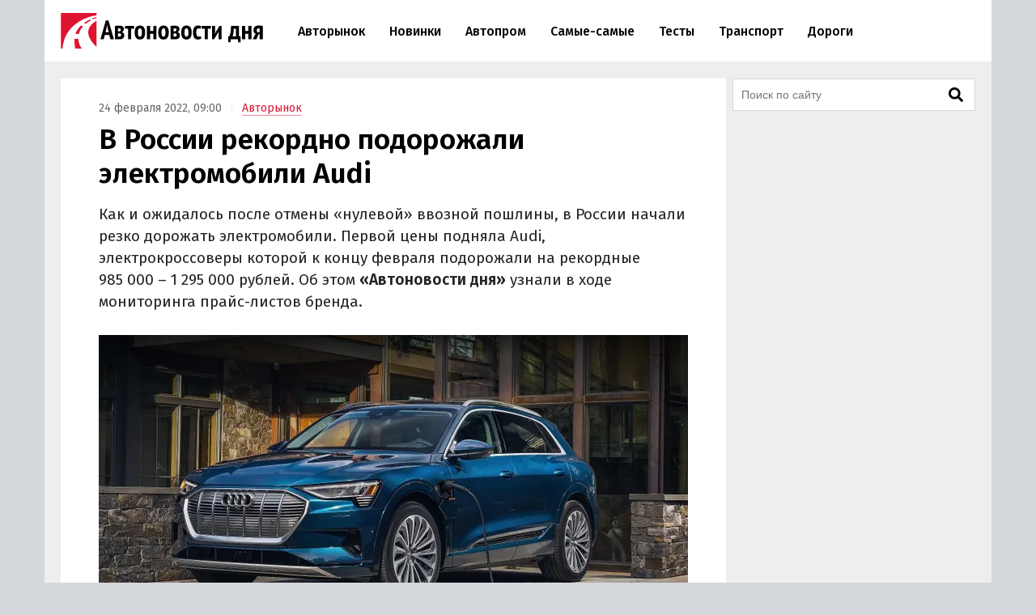

--- FILE ---
content_type: text/html; charset=UTF-8
request_url: https://avtonovostidnya.ru/avtorynok/269745-audi
body_size: 24083
content:
<!DOCTYPE html>
<html lang="ru">
<head>
<meta charset="UTF-8">
<title>В России рекордно подорожали электромобили Audi</title>
<meta name="viewport" content="width=device-width, initial-scale=1.0">
<link rel="preconnect" href="//yandex.ru" crossorigin><link rel="preconnect" href="//mc.webvisor.org" crossorigin><link rel="preconnect" href="https://fonts.googleapis.com"><link rel="preconnect" href="https://fonts.gstatic.com" crossorigin><link rel="preload" href="https://fonts.googleapis.com/css2?family=Fira+Sans:wght@400;500;600&display=swap" as="style">
<link rel="preload" href="/wp-json/g/main" as="fetch" crossorigin><meta name='robots' content='max-image-preview:large'>
<link rel="manifest" href="https://avtonovostidnya.ru/manifest.json">
<meta name="description" content="Как и ожидалось после отмены «нулевой» ввозной пошлины, в России начали резко дорожать электромобили. Первой цены подняла Audi, электрокроссоверы которой к концу февраля подорожали на рекордные 985 000 – 1 295 000 рублей. Об этом «Автоновости дня» узнали в ходе мониторинга прайс-листов бренда.">
<meta property="og:title" content="В России рекордно подорожали электромобили Audi">
<meta property="og:description" content="Как и ожидалось после отмены «нулевой» ввозной пошлины, в России начали резко дорожать электромобили. Первой цены подняла Audi, электрокроссоверы которой к концу февраля подорожали на рекордные 985 000 – 1 295 000 рублей. Об этом «Автоновости дня» узнали в ходе мониторинга прайс-листов бренда.">
<meta property="og:type" content="article">
<meta property="article:published_time" content="2022-02-24T06:00:05+00:00">
<meta property="article:modified_time" content="2022-04-06T05:08:15+00:00">
<meta property="article:author" content="Иван Бахарев">
<meta property="article:section" content="Авторынок">
<meta property="article:tag" content="Audi">
<meta property="og:url" content="https://avtonovostidnya.ru/avtorynok/269745-audi">
<link rel="canonical" href="https://avtonovostidnya.ru/avtorynok/269745-audi">
<meta property="og:image" content="https://img.avtonovostidnya.ru/wp-content/uploads/2020/08/audi-e-tron-e1596722136295-1200x628.jpg">
<meta property="og:image:width" content="1200">
<meta property="og:image:height" content="628">
<meta property="og:image:alt" content="Audi e-Tron">
<meta property="og:locale" content="ru_RU">
<meta property="og:site_name" content="Автоновости дня">
<meta name="theme-color" content="#df1431">
<meta name="msapplication-TileColor" content="#df1431">
<meta name="twitter:card" content="summary_large_image">
<script type="application/ld+json">{"@context":"http:\/\/schema.org","@type":"NewsArticle","headline":"В России рекордно подорожали электромобили Audi","mainEntityOfPage":{"@type":"WebPage","@id":"https:\/\/avtonovostidnya.ru\/avtorynok\/269745-audi"},"datePublished":"2022-02-24T06:00:05+00:00","dateModified":"2022-04-06T05:08:15+00:00","description":"Как и ожидалось после отмены «нулевой» ввозной пошлины, в России начали резко дорожать электромобили. Первой цены подняла Audi, электрокроссоверы которой к концу февраля подорожали на рекордные 985 000 – 1 295 000 рублей. Об этом «Автоновости дня» узнали в ходе мониторинга прайс-листов бренда.","articleBody":"Как и ожидалось после отмены «нулевой» ввозной пошлины, в России начали резко дорожать электромобили. Первой цены подняла Audi, электрокроссоверы которой к концу февраля подорожали на рекордные 985 000 – 1 295 000 рублей. Об этом «Автоновости дня» узнали в ходе мониторинга прайс-листов бренда. Так, классический электрокроссовер Audi e-tron и его купеобразная версия e-tron Sportback выросли в цене на 985 000 – 1 020 000 рублей в зависимости от комплектации. Причем наименьшую прибавку они, как ни странно, получили в дорогой линии Sport, добавляющей к стандартному оснащению спортивные передние кресла, матричные фары, акустику Bang & Olufsen с 3D-звучанием и внешний S-лайн. Самым существенным подорожанием – сразу на 1 295 000 рублей – отличились «заряженные» электрокроссоверы Audi e-tron S и e-tron S Sportback. И тот, и другой представлен в России в единственной комплектации, в которую в числе прочего входят топовые матричные фары и адаптивная пневмоподвеска со спортивными настройками и возможностью регулировки дорожного просвета в диапазоне 73 миллиметров. Новые цены на электрические кроссоверы Audi теперь выглядят так: Audi e-tron - от 7 630 000 до 8 445 000 рублей; Audi e-tron Sportback - от 7 835 000 до 8 650 000 рублей; Audi e-tron S - от 9 745 000 рублей; Audi e-tron S Sportback - от 9 950 000 рублей. Причинами столь резкого подорожания, очевидно, стали сохраняющийся дефицит чипов на заводах и отмена беспошлинного ввоза электромобилей, который действовал в России и других странах ЕАЭС с 4 мая 2020 года по 31 декабря 2021 года. Теперь импортер должен платить пошлину в размере 15% от стоимости каждого ввезенного электромобиля. А, учитывая, что цены на этот раз выросли меньше, чем на 15%, в скором будущем их ждет как минимум еще одна \"корректировка\".","author":{"@type":"Person","name":"Иван Бахарев","url":"https:\/\/avtonovostidnya.ru\/author\/ibakharev"},"publisher":{"@type":"Organization","name":"Автоновости дня","logo":{"@type":"ImageObject","url":"https:\/\/avtonovostidnya.ru\/images\/logo-publisher.png","width":"512","height":"59"}},"articleSection":"Авторынок","keywords":"Audi","image":{"@type":"ImageObject","representativeOfPage":"true","url":"https:\/\/img.avtonovostidnya.ru\/wp-content\/uploads\/2020\/08\/audi-e-tron-e1596722136295-1200x628.jpg","width":1200,"height":628}}</script>
<style id='g-inline-css'>
:after,:before{-webkit-box-sizing:border-box;box-sizing:border-box}html{font-family:"Fira Sans",sans-serif;font-size:10px;font-weight:400}body{margin:0;color:#252525;background:#d4d7dc;font-size:1.4rem;line-height:1.42857143}a{text-decoration:none;color:#df1431}a:hover{color:#a0081f}h1,h2,h3{margin:.5em 0;color:#000;font-weight:600;line-height:1.2}h1 a,h2 a,h3 a{color:#000}h1 a:hover,h2 a:hover,h3 a:hover{color:#666}h1{font-size:2.4rem}@media(min-width: 768px){h1{font-size:2.8rem}}@media(min-width: 992px){h1{margin:1em 0 .5em;font-size:3.5rem}}@media(min-width: 1600px){h1{font-size:4rem}}h2{font-size:2.1rem}@media(min-width: 768px){h2{font-size:2.4rem}}@media(min-width: 992px){h2{margin:1.5em 0 .5em;font-size:2.8rem;line-height:1.3}}@media(min-width: 1600px){h2{font-size:3rem}}h3{font-size:1.8rem}@media(min-width: 768px){h3{font-size:2rem}}@media(min-width: 992px){h3{margin:1.5em 0 .5em;font-size:2.2rem;line-height:1.3}}@media(min-width: 1600px){h3{font-size:2.4rem}}p,ul,ol{font-size:1.5rem}.page{padding:10px 0;background:#eee}.page::after{display:block;clear:both;content:""}@media(max-width: 1199px){.page:not(.page_home){padding-top:0;padding-bottom:0}}@media(min-width: 1200px){.page{width:1130px;margin-right:auto;margin-left:auto;padding:20px 20px 15px}}@media(min-width: 1600px){.page{width:1410px;padding:20px 30px 15px}}@media(min-width: 1200px){.page-separator{margin-top:-15px}}.btn{display:inline-block;padding:0 3rem;border-radius:0;font-size:1.7rem;line-height:2.6em}.btn>img{margin-top:-2px}.btn_block{display:block;text-align:center}.btn_primary{-webkit-transition:all .2s linear 0s;transition:all .2s linear 0s;text-decoration:none;color:#fff;border:none;background:#df1431}.btn_primary:hover{-webkit-transition:all .2s linear 0s;transition:all .2s linear 0s;color:#fff;background:#f33f5a}.btn_primary:focus{outline:none}div[class^=col-]{-webkit-box-sizing:border-box;box-sizing:border-box}@media(min-width: 768px){div[class^=col-]{padding:0 4px 8px}}div.col-nogap{padding:0}.col-sm-6{display:-webkit-box;display:-ms-flexbox;display:flex;-webkit-box-flex:1;-ms-flex:1 0 auto;flex:1 0 auto;-ms-flex-wrap:wrap;flex-wrap:wrap;max-width:100%}@media(min-width: 768px){.col-md-2{-webkit-box-flex:0;-ms-flex:0 0 33.333333%;flex:0 0 33.333333%;max-width:33.333333%}.col-md-3{-webkit-box-flex:0;-ms-flex:0 0 50%;flex:0 0 50%;max-width:50%}.col-md-4{-webkit-box-flex:0;-ms-flex:0 0 66.66666%;flex:0 0 66.66666%;max-width:66.66666%}.col-md-6{-webkit-box-flex:0;-ms-flex:0 0 100%;flex:0 0 100%;width:100%;max-width:100%}}@media(min-width: 992px){.col-lg-2{-webkit-box-flex:0;-ms-flex:0 0 33.333333%;flex:0 0 33.333333%;max-width:33.333333%}.col-lg-3{-webkit-box-flex:0;-ms-flex:0 0 50%;flex:0 0 50%;max-width:50%}.col-lg-4{-webkit-box-flex:0;-ms-flex:0 0 66.66666%;flex:0 0 66.66666%;max-width:66.66666%}.col-lg-6{-webkit-box-flex:0;-ms-flex:0 0 100%;flex:0 0 100%;width:100%;max-width:100%}}.in{margin-top:0;margin-bottom:1rem}@media(max-width: 480px){.in_gap{margin-right:-1.6rem;margin-left:-1.6rem}}.in_article{margin-top:0;margin-bottom:0;float:left}@media(max-width: 767px){.in_article[id*=_m]{margin-top:0;margin-bottom:1.5em;float:none}}@media(min-width: 768px){.in_article[id*=_d]{margin-top:0;margin-bottom:1.5em;float:none}}.in_article[id*=_amp]{margin-top:0;margin-bottom:1.5em;float:none}.in_feed{margin-bottom:.8rem}@media(max-width: 767px){.in_feed{display:block}}.in_sidebar~.in_sidebar{margin-bottom:0}.in_sidebar .on[id*=_d]{min-height:250px;background-color:#fff}.on{-webkit-box-pack:center;-ms-flex-pack:center;justify-content:center}@media(max-width: 767px){.on[id*=_m]{min-height:250px}}@media(min-width: 768px){.on[id*=_d]{min-height:90px}}.ph{background:#eee url("data:image/svg+xml;utf8,<svg xmlns='http://www.w3.org/2000/svg' height='50' width='100'><text x='50%' y='50%' dominant-baseline='middle' text-anchor='middle' font-family='Arial,Helvetica,sans-serif' font-size='13' fill='%23ccc'>₽</text></svg>") center no-repeat}.header{position:relative;-webkit-box-sizing:border-box;box-sizing:border-box;margin:0 auto;padding:0 1.6rem;border-bottom:1px solid #eee;background:#fff}.header::after{display:block;clear:both;content:""}@media(max-width: 767px){.header{position:fixed;z-index:200;top:0;width:100%;height:60px}.header+.on:first-of-type{margin-top:60px}.header+.page:first-of-type{padding-top:70px}}@media(min-width: 1200px){.header{width:1170px;margin-right:auto;margin-left:auto;padding:0 20px}}@media(min-width: 1600px){.header{width:1470px;padding:0 30px}}.logo{display:-webkit-box;display:-ms-flexbox;display:flex;float:left;overflow:hidden;-webkit-box-align:center;-ms-flex-align:center;align-items:center;width:200px;height:60px;margin:0;padding:0}@media(min-width: 480px){.logo{width:250px;height:76px}}.logo img{width:200px;height:35px}@media(min-width: 480px){.logo img{width:250px;height:44px}}.header__nav-toggler,.header__nav-toggler-close{display:-webkit-box;display:-ms-flexbox;display:flex;-webkit-box-align:center;-ms-flex-align:center;align-items:center;-webkit-box-pack:center;-ms-flex-pack:center;justify-content:center;width:18px;height:60px;padding:0 8.5px}@media(min-width: 480px){.header__nav-toggler,.header__nav-toggler-close{width:23px;height:76px}}.header__nav-toggler{float:right;margin-right:-.6rem}@media(min-width: 992px){.header__nav-toggler{display:none}}.header__nav-toggler i{width:100%;height:100%}.header__nav-toggler-close{position:absolute;z-index:130;top:0;right:1rem}@media(min-width: 992px){.header__nav-toggler-close{display:none}}.header__nav-toggler-close i{width:90%;height:90%}.header__nav-helper{position:absolute;visibility:hidden;overflow:hidden;clip:rect(0, 0, 0, 0);width:0;height:0}.header__nav-helper:checked+.header__nav{position:absolute;z-index:110;top:0;right:0;left:0;display:block;padding:30px 0;background:#fff;-webkit-box-shadow:0 0 400px rgba(0,0,0,.8);box-shadow:0 0 400px rgba(0,0,0,.8)}.header__nav{display:none}@media(min-width: 992px){.header__nav{position:relative;display:block;float:left;width:calc(100% - 281.5px)}}.header__nav-list{display:block;min-height:0;margin:0;padding:0;list-style:none;line-height:60px}@media(min-width: 992px){.header__nav-list{display:-webkit-box;display:-ms-flexbox;display:flex;height:76px;margin:0 30px;line-height:76px}}.header__nav-list li{display:-webkit-box;display:-ms-flexbox;display:flex;border-bottom:1px solid #eee;font-size:1.4rem;font-weight:500}@media(min-width: 992px){.header__nav-list li{white-space:nowrap;border-bottom:none;border-left:none}}@media(min-width: 1200px){.header__nav-list li{font-size:1.6rem}}.header__nav-list li a{display:block;-ms-flex-item-align:center;align-self:center;margin:0 .25rem;padding:0 1.05rem;color:#000;line-height:35px}@media(min-width: 992px){.header__nav-list li a{border:.2rem solid rgba(0,0,0,0)}}@media(min-width: 1600px){.header__nav-list li a{margin:0 .5rem;padding:0 1.3rem}}.header__nav-list li a:hover{color:#df1431}.header__nav-list li.current a{color:#df1431}@media(min-width: 992px){.header__nav-list li.current a{border-color:#f58797}}.header__nav-list li.current a:hover{color:#a0081f}.header__nav-list li:last-child{border-bottom:none}@media(min-width: 992px){.header__nav-list li:first-child a{margin-left:0}}@media(min-width: 992px){.header__nav-list li:last-child a{margin-right:0}}@media(min-width: 1200px){.header__search{display:none}}.header__search-form{display:-webkit-box;display:-ms-flexbox;display:flex;-webkit-box-pack:end;-ms-flex-pack:end;justify-content:flex-end}.header__search-text{position:relative;width:0;height:60px;margin:0;padding:0 0 0 35px;cursor:pointer;border:none;background:url("data:image/svg+xml,%3Csvg aria-hidden='true' focusable='false' data-prefix='fas' data-icon='search' class='svg-inline--fa fa-search fa-w-16' role='img' xmlns='http://www.w3.org/2000/svg' viewBox='0 0 512 512'%3E%3Cpath fill='currentColor' d='M505 442.7L405.3 343c-4.5-4.5-10.6-7-17-7H372c27.6-35.3 44-79.7 44-128C416 93.1 322.9 0 208 0S0 93.1 0 208s93.1 208 208 208c48.3 0 92.7-16.4 128-44v16.3c0 6.4 2.5 12.5 7 17l99.7 99.7c9.4 9.4 24.6 9.4 33.9 0l28.3-28.3c9.4-9.4 9.4-24.6.1-34zM208 336c-70.7 0-128-57.2-128-128 0-70.7 57.2-128 128-128 70.7 0 128 57.2 128 128 0 70.7-57.2 128-128 128z'%3E%3C/path%3E%3C/svg%3E") center center no-repeat;background-size:19px 19px;font-size:1.6rem}@media(min-width: 480px){.header__search-text{height:76px;padding:0 0 0 40px;background-size:23px 23px}}@media(min-width: 992px){.header__search-text{right:auto;margin-right:-.6rem}}.header__search-text:focus{position:absolute;z-index:120;right:1rem;left:0;-webkit-box-sizing:border-box;box-sizing:border-box;width:100vw;padding:0 45px 0 1.6rem;cursor:text;outline:none;background:#fff}@media(min-width: 375px){.header__search-text:focus{margin-right:-50px;padding:0 50px 0 1.6rem}}@media(min-width: 992px){.header__search-text:focus{right:0;left:auto;width:calc(100% - 280px - 1.6rem);margin-right:0;margin-left:0;padding-right:50px}}.header__search-text:focus+.header__search-close{position:absolute;z-index:130;top:0;right:1rem;display:-webkit-box;display:-ms-flexbox;display:flex;-webkit-box-align:center;-ms-flex-align:center;align-items:center;-webkit-box-pack:center;-ms-flex-pack:center;justify-content:center;width:18px;height:60px;padding:0 8.5px;cursor:pointer}@media(min-width: 480px){.header__search-text:focus+.header__search-close{width:23px;height:76px}}@media(min-width: 992px){.header__search-text:focus+.header__search-close{right:auto;margin-right:-.6rem}}.header__search-text:focus+.header__search-close i{width:90%;height:90%}.header__search-close{display:none}.header__search-btn{display:none}@media(min-width: 992px){.section{display:-webkit-box;display:-ms-flexbox;display:flex}}.section__content{display:block}@media(min-width: 992px){.section__content{display:-webkit-box;display:-ms-flexbox;display:flex;-webkit-box-orient:vertical;-webkit-box-direction:normal;-ms-flex-direction:column;flex-direction:column;-webkit-box-flex:1;-ms-flex-positive:1;flex-grow:1}}@media(min-width: 1200px){.section__content{max-width:calc(100% - 308px)}}@media(min-width: 1600px){.section__content{max-width:calc(100% - 330px)}}.section__content_home{padding:0 10px}@media(min-width: 992px){.section__content_home{padding:0}}.section__content-related{overflow:hidden}.section__row{display:-webkit-box;display:-ms-flexbox;display:flex;-ms-flex-wrap:wrap;flex-wrap:wrap;margin:0}.section__row::after{display:block;clear:both;content:""}@media(min-width: 768px){.section__row{margin:0 -4px}}@media(min-width: 992px){.section__row{margin:0 8px}}@media(min-width: 1200px){.section__row{margin:0 -4px}}.section__row .col-sm-6{margin-bottom:8px}@media(min-width: 768px){.section__row .col-sm-6{margin-bottom:0}}.section__sidebar{display:none}@media(min-width: 1200px){.section__sidebar{display:block;width:300px;min-width:300px;margin:0 0 0 8px}}@media(min-width: 1600px){.section__sidebar{margin:0 0 1rem 30px}}.section-sidebar__wrap.section-sidebar__wrap_sticky{position:sticky;top:20px}.section__search{position:relative;margin-bottom:8px}.section__search-text{-webkit-box-sizing:border-box;box-sizing:border-box;width:100%;height:40px;padding:0 68px 0 10px;border:1px solid #d4d7dc;background:#fff url("data:image/svg+xml,%3Csvg aria-hidden='true' focusable='false' data-prefix='fas' data-icon='search' class='svg-inline--fa fa-search fa-w-16' role='img' xmlns='http://www.w3.org/2000/svg' viewBox='0 0 512 512'%3E%3Cpath fill='currentColor' d='M505 442.7L405.3 343c-4.5-4.5-10.6-7-17-7H372c27.6-35.3 44-79.7 44-128C416 93.1 322.9 0 208 0S0 93.1 0 208s93.1 208 208 208c48.3 0 92.7-16.4 128-44v16.3c0 6.4 2.5 12.5 7 17l99.7 99.7c9.4 9.4 24.6 9.4 33.9 0l28.3-28.3c9.4-9.4 9.4-24.6.1-34zM208 336c-70.7 0-128-57.2-128-128 0-70.7 57.2-128 128-128 70.7 0 128 57.2 128 128 0 70.7-57.2 128-128 128z'%3E%3C/path%3E%3C/svg%3E") no-repeat calc(100% - 14px) center;background-size:18px 18px;font-size:1.4rem}.section__search-text:focus{border:1px solid #888;outline:none}.section__search-btn{position:absolute;top:3px;right:3px;display:none;width:60px;height:34px;padding:0 10px;cursor:pointer;border:none;background-color:#eee}.section__search:focus-within .section__search-btn{display:block}.section__wide{-webkit-box-sizing:border-box;box-sizing:border-box;width:100%;margin:15px 0 0;padding-left:12px}@media(min-width: 1200px){.section__wide{margin:15px 0 0;padding-left:0}}.section__title{margin:1em 0 .5em 1.6rem;font-size:2.5rem;font-weight:500}@media(min-width: 992px){.section__title{margin-left:28px}}@media(min-width: 1200px){.section__title{margin-left:16px}}.section__title_archive{margin:0 1.6rem .5em;padding-top:1em;font-weight:600}@media(min-width: 992px){.section__title_archive{font-size:3.4rem}}.article{display:-webkit-box;display:-ms-flexbox;display:flex;-webkit-box-pack:center;-ms-flex-pack:center;justify-content:center;margin-bottom:.5rem;padding:1.6rem;background:#fff}@media(min-width: 768px){.article{margin:0}}@media(min-width: 1600px){.article{margin:0 0 1rem;padding-bottom:3rem}}.article img{width:100%;height:auto}.article__inner{width:100%}@media(min-width: 768px){.article__inner{max-width:728px}}.article__meta{margin:.8em 0 .5em;color:#666;font-size:1.4rem}.article__meta+.article__title{margin:.2em 0 .55em}@media(min-width: 768px){.article__meta+.article__title{margin-bottom:.45em}}.article__category a{border-bottom:1px solid #f58797}.article__category a:hover{border-color:#df1431}.article__category::before{padding:0 1rem 0 .5rem;content:"|";color:#eee}.article__alttitle{margin:0 0 1em;color:#666;font-size:1.85rem}@media(min-width: 992px){.article__alttitle{font-size:1.95rem}}.article__main{position:relative}.article__main p{margin:0 0 1.5em;font-size:1.7rem}.article__main p+ul,.article__main p+ol{margin-top:-1em}.article__main p iframe{margin:0}.article__main>p.article__lead{font-size:1.8rem}@media(min-width: 992px){.article__main>p.article__lead{font-size:1.9rem}}.article__main a{color:#000;border-bottom:1px solid #888}.article__main a:hover{color:#df1431;border-color:#f58797}.article__main a[href^="https://avtonovostidnya.ru"],.article__main a[href$="@avtonovostidnya.ru"]{border-color:#df1431}.article__main ul,.article__main ol,.article__main blockquote,.article__main iframe,.article__main .table-wrapper,.article__main .instagram-media,.article__main .instagram-media-registered,.article__main div[id*=vk_post],.article__main .wp-video{margin:0 0 3.15rem}.article__main ul+p,.article__main ul+.card+p,.article__main ol+p,.article__main ol+.card+p,.article__main blockquote+p,.article__main blockquote+.card+p,.article__main iframe+p,.article__main iframe+.card+p,.article__main .table-wrapper+p,.article__main .table-wrapper+.card+p,.article__main .instagram-media+p,.article__main .instagram-media+.card+p,.article__main .instagram-media-registered+p,.article__main .instagram-media-registered+.card+p,.article__main div[id*=vk_post]+p,.article__main div[id*=vk_post]+.card+p,.article__main .wp-video+p,.article__main .wp-video+.card+p{margin-top:-0.45em}.article__main ol ol,.article__main ul ul,.article__main ol ul,.article__main ul ol{margin-top:.75rem;margin-bottom:.75rem}.article__main blockquote{position:relative;display:-webkit-box;display:-ms-flexbox;display:flex;-webkit-box-orient:vertical;-webkit-box-direction:normal;-ms-flex-direction:column;flex-direction:column;padding:2.5rem 2.8rem;color:#000;border-left:3rem solid #fff;background:#eee}.article__main blockquote:before{position:absolute;top:5px;left:-3rem;content:"“";color:#d4d7dc;font-size:6rem}.article__main blockquote p:last-child{margin-bottom:0}.article__main ul,.article__main ol{margin-left:2rem;padding:0;font-size:1.7rem}.article__main ul li,.article__main ol li{margin-bottom:.5em}.article__main ul li:last-child,.article__main ol li:last-child{margin-bottom:0}.article__main .table-wrapper{position:relative;overflow:auto}.article__main .table-wrapper>*:last-child{margin-bottom:0}@media(max-width: 992px){.article__main .table-wrapper::-webkit-scrollbar{display:none}}.article__main table{width:100%;border-collapse:collapse;font-size:1.7rem}.article__main table th{font-weight:600}.article__main table td,.article__main table th{min-width:70px;padding:.3rem .6rem;border:1px solid #eee}@media(min-width: 992px){.article__main table td,.article__main table th{min-width:80px}}.article__main table+p{margin-top:.75rem}.article__main .article__video,.article__main iframe[src*="facebook.com"],.article__main iframe[src*="youtube.com"],.article__main iframe[src*="frontend.vh.yandex.ru"],.article__main iframe[src*="vk.com/video"],.article__main iframe[src*="vkvideo.ru/video"]{overflow:hidden;width:100%;max-width:728px;max-height:409.5px;border:0}.article__main .article__video,.article__main>iframe[src*="youtube.com"],.article__main>iframe[src*="frontend.vh.yandex.ru"],.article__main>iframe[src*="vk.com/video"],.article__main>iframe[src*="vkvideo.ru/video"]{margin:0 0 3.15rem;aspect-ratio:16/9}@media(max-width: 767px){.article__main .article__video,.article__main>iframe[src*="youtube.com"],.article__main>iframe[src*="frontend.vh.yandex.ru"],.article__main>iframe[src*="vk.com/video"],.article__main>iframe[src*="vkvideo.ru/video"]{width:calc(100% + 3.2rem);margin:0 -1.6rem 3.15rem}}.article__main iframe[src*="t.me"],.article__main iframe[src*="instagram.com"],.article__main iframe[src*="soundcloud.com"],.article__main .instagram-media,.article__main .instagram-media-registered{overflow:hidden;width:100%;max-width:500px}.article__main div[id*=vk_post]{max-width:550px;min-height:350px}.article__main div[id*=vk_post] iframe{margin:0}.article__main .article__author a{color:#000;border-bottom:1px solid #888}.article__main .article__author a:hover{color:#df1431;border-bottom:1px solid #f58797}.article__main .article__author+.article__source{margin-top:-1.5em}.article__picture{position:relative;clear:both;margin:0 -1.6rem 3.15rem;line-height:0}.article__picture:before{position:absolute;z-index:5;top:0;right:0;bottom:0;left:0;content:"";pointer-events:none;background:rgba(0,0,0,.035)}@media(min-width: 729px){.article__picture{margin:0 0 3.15rem}}.article__picture img{display:block;margin:0 auto}.article__picture+.card+p{margin-top:-0.45em}.article-picture__desc{position:relative;z-index:10;padding:.8rem 1.6rem 0;color:#888;background:#fff;font-size:1.3rem;line-height:1}@media(min-width: 729px){.article-picture__desc{padding-right:0;padding-left:0}}.article__subscribe{font-weight:500}.sharebar_horizontal{margin:0 0 3.15rem}.sharebar_horizontal .sharebar__link{height:2.8rem}.sharebar_horizontal .sharebar__icon{width:1.6rem;height:1.6rem}.sharebar__list{display:-webkit-box;display:-ms-flexbox;display:flex;-webkit-box-orient:horizontal;-webkit-box-direction:normal;-ms-flex-direction:row;flex-direction:row;margin:0;padding:0;list-style:none}.sharebar__item{margin:0 1rem 0 0}.sharebar__link{position:relative;display:-webkit-box;display:-ms-flexbox;display:flex;-webkit-box-align:center;-ms-flex-align:center;align-items:center;-webkit-box-pack:center;-ms-flex-pack:center;justify-content:center;width:3.5rem;height:3.5rem;color:#fff;background:#252525;border-radius:.5rem}.sharebar__link:hover{-webkit-filter:contrast(1.8);filter:contrast(1.8)}.sharebar__link_vk{background:#5082b9}.sharebar__link_ok{background:#ed812b}.sharebar__link_tg{background:#54a9eb}.card{position:relative;display:-webkit-box;display:-ms-flexbox;display:flex;-webkit-box-flex:1;-ms-flex:auto;flex:auto;-webkit-box-orient:vertical;-webkit-box-direction:normal;-ms-flex-direction:column;flex-direction:column;-webkit-box-sizing:border-box;box-sizing:border-box;width:100%;padding:16px;background:#fff}.card__content{display:-webkit-box;display:-ms-flexbox;display:flex;-webkit-box-flex:1;-ms-flex:auto;flex:auto}.card__title{overflow:hidden;margin:0 0 .75rem;font-size:1.8rem;font-weight:500;line-height:1.25}.card__link{text-decoration:none;color:#000}.card__link:hover{color:#df1431}.card__link:after{position:absolute;z-index:40;top:0;right:0;bottom:0;left:0;content:""}.card__annotation{display:-webkit-box;overflow:hidden;-webkit-box-orient:vertical;margin-bottom:1.6rem;word-break:break-word;font-size:1.5rem;-webkit-line-clamp:2}.card__annotation p:first-child{margin-top:0}.card__annotation p:last-child{margin-bottom:0}.card__media{position:relative;display:-webkit-box;display:-ms-flexbox;display:flex;-webkit-box-sizing:border-box;box-sizing:border-box;margin-top:auto;margin-bottom:1rem}.card__media-video:before{position:absolute;z-index:35;top:calc(50% - 30px);left:calc(50% - 30px);width:60px;height:60px;content:"";opacity:50%}.card__media-inner{position:relative;width:100%;padding-bottom:50%}.card__media-inner:before{position:absolute;z-index:33;top:0;right:0;bottom:0;left:0;content:"";pointer-events:none;background:rgba(0,0,0,.035)}.card__media-inner .card__img{position:absolute;z-index:30;width:100%;height:100%;-o-object-fit:cover;object-fit:cover}.card__media-inner:after{position:absolute;top:0;right:0;bottom:0;left:0;content:"";pointer-events:none}.card__meta{display:-webkit-box;display:-ms-flexbox;display:flex}.card__datetime,.card__domain,.card__category{z-index:30;display:inline-block;-webkit-box-flex:1;-ms-flex:1;flex:1;width:-webkit-min-content;width:-moz-min-content;width:min-content;white-space:nowrap;color:#666}.card__category{text-align:right}.card_nomedia .card__annotation{-webkit-line-clamp:6}.card_nomedia .card__meta{margin-top:auto}.breadcrumb{margin:.5rem 0 0;padding:0;color:#888}@media(min-width: 992px){.breadcrumb{display:inline-block;margin:3rem 0 0}}.breadcrumb__item{display:inline-block;list-style:none;letter-spacing:-0.03rem;font-size:1.5rem}.breadcrumb__item+.breadcrumb__item:before{padding:0 .8rem;content:">";color:#eee}.breadcrumb__item a{padding:.25rem 1rem;border:1px solid #f58797}.gallery{position:relative;overflow:hidden;margin:0 -1.6rem 3.15rem}@media(min-width: 992px){.gallery{margin:0 0 3.15rem}}.gallery__helper{position:absolute;top:calc(50% - 20px);clip:rect(0, 0, 0, 0);width:0;height:0}.gallery__toggler{display:none}@media(min-width: 992px)and (any-hover: hover){.gallery__toggler{position:absolute;z-index:200;top:calc(50% - 40px);-webkit-box-align:center;-ms-flex-align:center;align-items:center;-webkit-box-pack:center;-ms-flex-pack:center;justify-content:center;width:40px;height:40px;cursor:pointer;color:rgba(0,0,0,.1);border-radius:.5rem 0 0 .5rem;background:rgba(255,255,255,.75);-webkit-box-shadow:-5px 2px 5px;box-shadow:-5px 2px 5px}.gallery__toggler:hover{color:rgba(0,0,0,.2);background:#fff}.gallery__toggler.gallery__toggler_left{left:0;-webkit-transform:rotate(180deg);transform:rotate(180deg);-webkit-box-shadow:-5px -2px 5px;box-shadow:-5px -2px 5px}.gallery__toggler.gallery__toggler_right{right:0}}.gallery__list{overflow-x:scroll;overflow-y:hidden;margin:0 0 -3.15rem;padding:0 0 3.15rem;white-space:nowrap;font-size:0;-ms-scroll-snap-type:x mandatory;scroll-snap-type:x mandatory;scroll-behavior:smooth}@media(min-width: 768px){.gallery__list{padding-right:0;padding-left:0}}@media(min-width: 992px)and (any-hover: hover){.gallery__list{overflow-x:visible;overflow-y:visible;margin:0;padding:0;-webkit-transition:-webkit-transform .25s ease-out;transition:-webkit-transform .25s ease-out;transition:transform .25s ease-out;transition:transform .25s ease-out, -webkit-transform .25s ease-out}}.gallery__item{display:inline-block;width:calc(100% - 3.2rem);margin:0 1rem 0 0;vertical-align:top;white-space:normal;scroll-snap-align:center}@media(min-width: 992px)and (any-hover: hover){.gallery__item{width:100%;scroll-snap-align:none}}.gallery__item .article__picture{margin:0}.gallery__item:last-child{margin-right:0}@media(min-width: 992px)and (any-hover: hover){.gallery__helper-1:checked~.gallery__toggler-1{display:-webkit-box;display:-ms-flexbox;display:flex}.gallery__helper-2:checked~.gallery__toggler-2{display:-webkit-box;display:-ms-flexbox;display:flex}.gallery__helper-3:checked~.gallery__toggler-3{display:-webkit-box;display:-ms-flexbox;display:flex}.gallery__helper-4:checked~.gallery__toggler-4{display:-webkit-box;display:-ms-flexbox;display:flex}.gallery__helper-5:checked~.gallery__toggler-5{display:-webkit-box;display:-ms-flexbox;display:flex}.gallery__helper-6:checked~.gallery__toggler-6{display:-webkit-box;display:-ms-flexbox;display:flex}.gallery__helper-7:checked~.gallery__toggler-7{display:-webkit-box;display:-ms-flexbox;display:flex}.gallery__helper-8:checked~.gallery__toggler-8{display:-webkit-box;display:-ms-flexbox;display:flex}.gallery__helper-9:checked~.gallery__toggler-9{display:-webkit-box;display:-ms-flexbox;display:flex}.gallery__helper-10:checked~.gallery__toggler-10{display:-webkit-box;display:-ms-flexbox;display:flex}.gallery__helper-2:checked~.gallery__list{-webkit-transform:translateX(calc(-100% - 1rem));transform:translateX(calc(-100% - 1rem))}.gallery__helper-3:checked~.gallery__list{-webkit-transform:translateX(calc(-200% - 2rem));transform:translateX(calc(-200% - 2rem))}.gallery__helper-4:checked~.gallery__list{-webkit-transform:translateX(calc(-300% - 3rem));transform:translateX(calc(-300% - 3rem))}.gallery__helper-5:checked~.gallery__list{-webkit-transform:translateX(calc(-400% - 4rem));transform:translateX(calc(-400% - 4rem))}.gallery__helper-6:checked~.gallery__list{-webkit-transform:translateX(calc(-500% - 5rem));transform:translateX(calc(-500% - 5rem))}.gallery__helper-7:checked~.gallery__list{-webkit-transform:translateX(calc(-600% - 6rem));transform:translateX(calc(-600% - 6rem))}.gallery__helper-8:checked~.gallery__list{-webkit-transform:translateX(calc(-700% - 7rem));transform:translateX(calc(-700% - 7rem))}.gallery__helper-9:checked~.gallery__list{-webkit-transform:translateX(calc(-800% - 8rem));transform:translateX(calc(-800% - 8rem))}.gallery__helper-10:checked~.gallery__list{-webkit-transform:translateX(calc(-900% - 9rem));transform:translateX(calc(-900% - 9rem))}}.card_link{display:block;margin:0 0 1.5em;padding:0}.card_link .card__heading{display:inline;margin:0 0 .75rem;font-size:1.8rem;font-weight:500}.card_link .card__link{border-bottom:1px solid #888}.card_link .card__link:hover{border-bottom:1px solid #f58797}.tags-wrapper{overflow:hidden;margin:0 -1.6rem 2.15rem}@media(min-width: 768px){.tags-wrapper{margin:0 0 2.15rem}}.tags{display:block;overflow-x:scroll;overflow-y:hidden;margin:0 0 -30px;padding:0 .6rem 30px 1.6rem;list-style:none;white-space:nowrap;font-size:0}@media(min-width: 768px){.tags{overflow:auto;margin:0;padding:0;white-space:normal}}.tags__item{display:inline-block;margin:0 1rem 1rem 0;white-space:nowrap;font-size:1.2rem}.tags__item a{display:block;padding:.33rem 1rem;color:#666;border:1px solid #d4d7dc}.tags__item a:hover{color:#a0081f;border:1px solid #df1431}.card_md .card__media{margin-top:auto}@media(min-width: 1200px){.card_md .card__media{max-width:240px}}@media(min-width: 1600px){.card_md .card__media{max-width:320px}}.card_md-hero:not(.card_md-compact) .card__link{font-size:2.1rem}.card_md-hero:not(.card_md-compact):not(.card_nomedia) .card__media{-webkit-box-flex:1;-ms-flex:auto;flex:auto}@media(max-width: 767px){.card_md-compact .card__annotation{display:none}}@media(max-width: 767px){.card_md-compact .card__media{display:none}}.fa{display:block;width:2rem;height:2rem;background:center no-repeat}.fa_search{background-image:url("data:image/svg+xml,%0A%3Csvg xmlns='http://www.w3.org/2000/svg' viewBox='0 0 512 512'%3E%3Cpath fill='currentColor' d='M505 442.7L405.3 343c-4.5-4.5-10.6-7-17-7H372c27.6-35.3 44-79.7 44-128C416 93.1 322.9 0 208 0S0 93.1 0 208s93.1 208 208 208c48.3 0 92.7-16.4 128-44v16.3c0 6.4 2.5 12.5 7 17l99.7 99.7c9.4 9.4 24.6 9.4 33.9 0l28.3-28.3c9.4-9.4 9.4-24.6.1-34zM208 336c-70.7 0-128-57.2-128-128 0-70.7 57.2-128 128-128 70.7 0 128 57.2 128 128 0 70.7-57.2 128-128 128z'%3E%3C/path%3E%3C/svg%3E")}.fa_times{background-image:url("data:image/svg+xml,%3Csvg xmlns='http://www.w3.org/2000/svg' viewBox='0 0 352 512'%3E%3Cpath fill='currentColor' d='M242.72 256l100.07-100.07c12.28-12.28 12.28-32.19 0-44.48l-22.24-22.24c-12.28-12.28-32.19-12.28-44.48 0L176 189.28 75.93 89.21c-12.28-12.28-32.19-12.28-44.48 0L9.21 111.45c-12.28 12.28-12.28 32.19 0 44.48L109.28 256 9.21 356.07c-12.28 12.28-12.28 32.19 0 44.48l22.24 22.24c12.28 12.28 32.2 12.28 44.48 0L176 322.72l100.07 100.07c12.28 12.28 32.2 12.28 44.48 0l22.24-22.24c12.28-12.28 12.28-32.19 0-44.48L242.72 256z'%3E%3C/path%3E%3C/svg%3E")}.fa_bars{background-image:url("data:image/svg+xml,%3Csvg xmlns='http://www.w3.org/2000/svg' viewBox='0 0 448 512'%3E%3Cpath fill='%23000000' d='M16 132h416c8.837 0 16-7.163 16-16V76c0-8.837-7.163-16-16-16H16C7.163 60 0 67.163 0 76v40c0 8.837 7.163 16 16 16zm0 160h416c8.837 0 16-7.163 16-16v-40c0-8.837-7.163-16-16-16H16c-8.837 0-16 7.163-16 16v40c0 8.837 7.163 16 16 16zm0 160h416c8.837 0 16-7.163 16-16v-40c0-8.837-7.163-16-16-16H16c-8.837 0-16 7.163-16 16v40c0 8.837 7.163 16 16 16z'%3E%3C/path%3E%3C/svg%3E")}.fa_vk{background-image:url("data:image/svg+xml,%3Csvg xmlns='http://www.w3.org/2000/svg' viewBox='0 0 576 512'%3E%3Cpath fill='%23fff' d='M545 117.7c3.7-12.5 0-21.7-17.8-21.7h-58.9c-15 0-21.9 7.9-25.6 16.7 0 0-30 73.1-72.4 120.5-13.7 13.7-20 18.1-27.5 18.1-3.7 0-9.4-4.4-9.4-16.9V117.7c0-15-4.2-21.7-16.6-21.7h-92.6c-9.4 0-15 7-15 13.5 0 14.2 21.2 17.5 23.4 57.5v86.8c0 19-3.4 22.5-10.9 22.5-20 0-68.6-73.4-97.4-157.4-5.8-16.3-11.5-22.9-26.6-22.9H38.8c-16.8 0-20.2 7.9-20.2 16.7 0 15.6 20 93.1 93.1 195.5C160.4 378.1 229 416 291.4 416c37.5 0 42.1-8.4 42.1-22.9 0-66.8-3.4-73.1 15.4-73.1 8.7 0 23.7 4.4 58.7 38.1 40 40 46.6 57.9 69 57.9h58.9c16.8 0 25.3-8.4 20.4-25-11.2-34.9-86.9-106.7-90.3-111.5-8.7-11.2-6.2-16.2 0-26.2.1-.1 72-101.3 79.4-135.6z'%3E%3C/path%3E%3C/svg%3E")}.fa_youtube{background-image:url("data:image/svg+xml,%3Csvg xmlns='http://www.w3.org/2000/svg' viewBox='0 0 576 512'%3E%3Cpath fill='%23fff' d='M549.655 124.083c-6.281-23.65-24.787-42.276-48.284-48.597C458.781 64 288 64 288 64S117.22 64 74.629 75.486c-23.497 6.322-42.003 24.947-48.284 48.597-11.412 42.867-11.412 132.305-11.412 132.305s0 89.438 11.412 132.305c6.281 23.65 24.787 41.5 48.284 47.821C117.22 448 288 448 288 448s170.78 0 213.371-11.486c23.497-6.321 42.003-24.171 48.284-47.821 11.412-42.867 11.412-132.305 11.412-132.305s0-89.438-11.412-132.305zm-317.51 213.508V175.185l142.739 81.205-142.739 81.201z'%3E%3C/path%3E%3C/svg%3E")}.fa_tg{background-image:url("data:image/svg+xml,%3Csvg xmlns='http://www.w3.org/2000/svg' viewBox='0 0 448 512'%3E%3Cpath fill='%23fff' d='M446.7 98.6l-67.6 318.8c-5.1 22.5-18.4 28.1-37.3 17.5l-103-75.9-49.7 47.8c-5.5 5.5-10.1 10.1-20.7 10.1l7.4-104.9 190.9-172.5c8.3-7.4-1.8-11.5-12.9-4.1L117.8 284 16.2 252.2c-22.1-6.9-22.5-22.1 4.6-32.7L418.2 66.4c18.4-6.9 34.5 4.1 28.5 32.2z'%3E%3C/path%3E%3C/svg%3E")}.fa_ok{background-image:url("data:image/svg+xml,%0A%3Csvg xmlns='http://www.w3.org/2000/svg' viewBox='0 0 320 512'%3E%3Cpath fill='%23fff' d='M275.1 334c-27.4 17.4-65.1 24.3-90 26.9l20.9 20.6 76.3 76.3c27.9 28.6-17.5 73.3-45.7 45.7-19.1-19.4-47.1-47.4-76.3-76.6L84 503.4c-28.2 27.5-73.6-17.6-45.4-45.7 19.4-19.4 47.1-47.4 76.3-76.3l20.6-20.6c-24.6-2.6-62.9-9.1-90.6-26.9-32.6-21-46.9-33.3-34.3-59 7.4-14.6 27.7-26.9 54.6-5.7 0 0 36.3 28.9 94.9 28.9s94.9-28.9 94.9-28.9c26.9-21.1 47.1-8.9 54.6 5.7 12.4 25.7-1.9 38-34.5 59.1zM30.3 129.7C30.3 58 88.6 0 160 0s129.7 58 129.7 129.7c0 71.4-58.3 129.4-129.7 129.4s-129.7-58-129.7-129.4zm66 0c0 35.1 28.6 63.7 63.7 63.7s63.7-28.6 63.7-63.7c0-35.4-28.6-64-63.7-64s-63.7 28.6-63.7 64z'%3E%3C/path%3E%3C/svg%3E")}.fa_arrow-right{background-image:url("data:image/svg+xml,%3Csvg xmlns='http://www.w3.org/2000/svg' viewBox='0 0 448 512'%3E%3Cpath fill='currentColor' d='M190.5 66.9l22.2-22.2c9.4-9.4 24.6-9.4 33.9 0L441 239c9.4 9.4 9.4 24.6 0 33.9L246.6 467.3c-9.4 9.4-24.6 9.4-33.9 0l-22.2-22.2c-9.5-9.5-9.3-25 .4-34.3L311.4 296H24c-13.3 0-24-10.7-24-24v-32c0-13.3 10.7-24 24-24h287.4L190.9 101.2c-9.8-9.3-10-24.8-.4-34.3z'%3E%3C/path%3E%3C/svg%3E")}.fa_zen{background-image:url("data:image/svg+xml,%3Csvg xmlns='http://www.w3.org/2000/svg' viewBox='0 0 1644 1644'%3E%3Cpath d='M1644 1644H0V0h1644v1644z' fill='none'/%3E%3Cpath d='M947 948c-103 105-110 236-118 523 267 0 452-1 547-94 93-95 94-289 94-547-287 8-419 15-523 118zM173 830c0 258 1 452 94 547 95 93 280 94 547 94-8-287-16-418-118-523-105-103-236-110-523-118zm641-656c-267 0-452 1-547 94-93 95-94 289-94 547 287-8 418-16 523-118 102-105 110-236 118-523zm133 523C844 592 837 461 829 174c267 0 452 1 547 94 93 95 94 289 94 547-287-8-419-16-523-118z' fill='%23fefefe'/%3E%3C/svg%3E")}.footer{display:-webkit-box;display:-ms-flexbox;display:flex;-ms-flex-wrap:wrap;flex-wrap:wrap;-webkit-box-sizing:border-box;box-sizing:border-box;margin-right:auto;margin-left:auto;padding:20px 1.6rem}@media(min-width: 1200px){.footer{width:1170px;padding:20px 20px}}@media(min-width: 1600px){.footer{width:1470px;padding:20px 30px}}.siteinfo{-webkit-box-flex:0;-ms-flex:0 0 100%;flex:0 0 100%}@media(min-width: 1200px){.siteinfo{-webkit-box-flex:1;-ms-flex:1;flex:1}}.siteinfo a{text-decoration:underline;color:#252525}.siteinfo a:hover{color:#666}.siteinfo__name{margin:0 0 .1rem;color:#000;font-size:1.5rem}.siteinfo__rkn,.siteinfo__nav{font-size:1.4rem}.siteinfo__link{white-space:nowrap}.siteinfo__nav{margin-bottom:0}.rars{-webkit-box-flex:0;-ms-flex:0 0 100%;flex:0 0 100%;margin-top:1rem;text-align:center}@media(min-width: 1200px){.rars{-webkit-box-flex:0;-ms-flex:0 0 308px;flex:0 0 308px;text-align:right}}@media(min-width: 1600px){.rars{-webkit-box-flex:0;-ms-flex:0 0 330px;flex:0 0 330px}}.rars__value{padding:.2rem;color:#666;border:1px solid #666;font-size:3rem}.social{-webkit-box-flex:0;-ms-flex:0 0 100%;flex:0 0 100%;margin:.3rem 0 20px}@media(min-width: 1200px){.social{-webkit-box-flex:0;-ms-flex:0 0 15%;flex:0 0 15%;margin:.3rem 1rem 20px -1rem}}.social__list{display:-webkit-box;display:-ms-flexbox;display:flex;-webkit-box-orient:horizontal;-webkit-box-direction:normal;-ms-flex-direction:row;flex-direction:row;margin:0;padding:0;list-style:none}.social__list{-webkit-box-pack:center;-ms-flex-pack:center;justify-content:center}.social__item{position:relative;display:-webkit-box;display:-ms-flexbox;display:flex;-webkit-box-align:center;-ms-flex-align:center;align-items:center;-webkit-box-pack:center;-ms-flex-pack:center;justify-content:center;width:3rem;height:3rem;margin:0 1rem;color:#fff;border-radius:50%;background:#252525}.social__item:hover{-webkit-filter:opacity(75%);filter:opacity(75%)}.social__item i{width:60%;height:60%}
</style>
<script async src="https://yandex.ru/ads/system/header-bidding.js" id="adfoxhb-js"></script>
<script id="adfoxhb-js-after">
window.YaHeaderBiddingSettings={biddersMap:{myTarget:"1617101",astralab:"3149188",smi2:"3339966",adfox_adsmart:"1621746"},biddersCpmAdjustmentMap:{myTarget:.87,astralab:.96,smi2:1,adfox_adsmart:1},adUnits:[],timeout:1200};
</script>
<script id="adfox-js-before">
window.Ya||(window.Ya={}),window.yaContextCb=window.yaContextCb||[],window.Ya.adfoxCode||(window.Ya.adfoxCode={}),window.Ya.adfoxCode.hbCallbacks||(window.Ya.adfoxCode.hbCallbacks=[])
</script>
<script async src="https://yandex.ru/ads/system/context.js" id="adfox-js"></script>
<link rel="canonical" href="https://avtonovostidnya.ru/avtorynok/269745-audi">
<link rel="stylesheet" href="https://fonts.googleapis.com/css2?family=Fira+Sans:wght@400;500;600&display=swap" media="print" onload="this.media='all'">
<noscript><link rel="stylesheet" href="https://fonts.googleapis.com/css2?family=Fira+Sans:wght@400;500;600&display=swap"></noscript><link rel="icon" href="/favicon.svg" type="image/svg+xml"><link rel="amphtml" href="https://avtonovostidnya.ru/avtorynok/269745-audi/amp"></head>
	<body>
		<script>(function(){var e={setCookie(e,r,t){var o="";if(t){var n=new Date;n.setTime(n.getTime()+36e5*t),o="; expires="+n.toUTCString()}document.cookie=e+"="+(r||"")+o+"; path=/"},getCookie(e){var r=e+"=";for(var t of document.cookie.split(";"))if(t=t.trim(),t.startsWith(r))return t.substring(r.length);return null},getStatId:()=>"URLSearchParams"in window?{yxnews:201,dzen:202,telegram:203}[new URLSearchParams(window.location.search).get("utm_source")]||200:405,renderBlock(e,r,t,o){window.yaContextCb.push(()=>{Ya.Context.AdvManager.render({type:e,platform:r,blockId:t,statId:o})})},render(){window.removeEventListener("scroll",e.render);var r=e.getStatId();1!=e.getCookie("a2a_rf_a")?(setTimeout(()=>e.renderBlock("fullscreen","touch","R-A-135442-102",r),3e3),setTimeout(()=>e.renderBlock("floorAd","touch","R-A-135442-105",r),18e3),e.setCookie("a2a_rf_a",1,6)):e.renderBlock("floorAd","touch","R-A-135442-108",r),setTimeout(()=>e.renderBlock("fullscreen","desktop","R-A-135442-74",r),3e3)}};window.addEventListener("scroll",e.render)})();</script>				<header class="header" data-next-page-hide>
			<a class="logo" aria-label="Логотип" title="Автоновости дня" href="https://avtonovostidnya.ru/" rel="home"><img width="250" height="44" alt="Автоновости дня" title="Автоновости дня" src="https://avtonovostidnya.ru/images/logo.svg"></a>
            <label for="header__nav-helper" class="header__nav-toggler" aria-label="Навигация"> <i class="fa fa_bars"></i> </label>
            <input type="checkbox" id="header__nav-helper" class="header__nav-helper" aria-hidden="true">
            <div class="header__nav">
				<ul class="header__nav-list"><li><a href="https://avtonovostidnya.ru/avtorynok">Авторынок</a></li>
<li><a href="https://avtonovostidnya.ru/novinki">Новинки</a></li>
<li><a href="https://avtonovostidnya.ru/avtoprom">Автопром</a></li>
<li><a href="https://avtonovostidnya.ru/samye">Самые-самые</a></li>
<li><a href="https://avtonovostidnya.ru/testy">Тесты</a></li>
<li><a href="https://avtonovostidnya.ru/transport">Транспорт</a></li>
<li><a href="https://avtonovostidnya.ru/dorogi">Дороги</a></li>
</ul>				<label for="header__nav-helper" class="header__nav-toggler-close" aria-label="Закрыть"><i class="fa fa_times"></i></label>
			</div>
				<div class="header__search">
		<form role="search" method="get" action="https://avtonovostidnya.ru/" class="header__search-form">
			<input type="text" id="s" name="s" class="header__search-text" autocomplete="off" placeholder="Поиск по сайту">
			<label for="s" class="header__search-close" aria-label="Закрыть"><i class="fa fa_times"></i></label>
			<button type="submit" class="header__search-btn"></button>
		</form>
	</div>
		</header>
		<div id="a_single_header_m" class="on ph"><div id="a_single_header_m_inner"></div></div>
<script>window.Ya.adfoxCode.hbCallbacks.push(function(){window.matchMedia("(max-width:767px)").matches&&window.Ya.headerBidding.pushAdUnits([{code:"a_single_header_m_inner",codeType:"combo",sizes:[[300,250]],bids:[{bidder:"astralab",params:{placementId:"6822fd1227abcce948f73c06"}},{bidder:"myTarget",params:{placementId:"1840313"}}]}]),window.yaContextCb.push(()=>{Ya.adfoxCode.createAdaptive({ownerId:287487,containerId:"a_single_header_m_inner",params:{pp:"cfkh",ps:"douq",p2:"hpuy"},onRender:function(){document.getElementById("a_single_header_m").style.background="#eee"},onStub:function(){Ya.adfoxCode.hide("a_single_header_m_inner"),document.getElementById("a_single_header_m").classList.remove("on","ph")}},["phone"],{phoneWidth:767})})});</script>
<style>@media(max-width:767px){#a_single_header_m.on{max-height:250px;background-color:#eee}#a_single_header_m_inner.on{width:100%;min-height:180px;max-height:250px;display:flex;align-items:center;text-align:center}</style><div id="a_all_header_d" class="on"><div id="a_all_header_d_inner" class="on"></div></div>
<script>window.yaContextCb.push(()=>{Ya.adfoxCode.createAdaptive({ownerId:287487,containerId:"a_all_header_d_inner",params:{pp:"cqjr",ps:"douq",p2:"gxqk"},onStub:function(){Ya.adfoxCode.hide("a_all_header_d_inner"),document.getElementById("a_all_header_d").classList.remove("on"),document.getElementById("a_all_header_d_inner").classList.remove("on")}},["desktop"],{tabletWidth:767,isAutoReloads:!1})});</script>
<style>@media(min-width:768px){#a_all_header_d.on{display:-webkit-box;display:-ms-flexbox;display:flex;-webkit-box-align:center;-ms-flex-align:center;align-items:center;width:100%;height:250px;margin:0 auto;background:#e4e4e4}#a_all_header_d_inner.on{display:-webkit-box;display:-ms-flexbox;display:flex;-webkit-box-align:center;-ms-flex-align:center;align-items:center;width:100%;min-height:180px;max-height:250px;text-align:center}}@media(min-width:1200px){#a_all_header_d.on{width:1170px}}@media(min-width:1600px){#a_all_header_d.on{width:1470px}}</style>		<main class="page">
<section class="section">
	<div class="section__content">		<article class="article" data-id="269745">
			<div class="article__inner">
								<div class="article__meta">
					<span class="article__datetime">24 февраля 2022, 09:00</span>
                    <span class="article__category"><a href="https://avtonovostidnya.ru/avtorynok" rel="category tag">Авторынок</a></span>
				</div>
				<h1 class="article__title">В России рекордно подорожали электромобили Audi</h1>
								<div class="article__main">
					<p class="article__lead">Как и ожидалось после отмены «нулевой» ввозной пошлины, в России начали резко дорожать электромобили. Первой цены подняла Audi, электрокроссоверы которой к концу февраля подорожали на рекордные 985 000 – 1 295 000 рублей. Об этом <strong>«Автоновости дня»</strong> узнали в ходе мониторинга прайс-листов бренда.</p>
<figure class="article__picture article-picture"><picture>
<source srcset="https://img.avtonovostidnya.ru/wp-content/uploads/2020/08/audi-e-tron-e1596722136295-240x126.jpg.avif 240w, https://img.avtonovostidnya.ru/wp-content/uploads/2020/08/audi-e-tron-e1596722136295-320x168.jpg.avif 320w, https://img.avtonovostidnya.ru/wp-content/uploads/2020/08/audi-e-tron-e1596722136295-480x252.jpg.avif 480w, https://img.avtonovostidnya.ru/wp-content/uploads/2020/08/audi-e-tron-e1596722136295-640x336.jpg.avif 640w, https://img.avtonovostidnya.ru/wp-content/uploads/2020/08/audi-e-tron-e1596722136295-728x382.jpg.avif 728w, https://img.avtonovostidnya.ru/wp-content/uploads/2020/08/audi-e-tron-e1596722136295-1456x764.jpg.avif 1456w" sizes="(min-width: 740px) 728px, (min-width: 728px) 640px, 100vw" type="image/avif">
<source srcset="https://img.avtonovostidnya.ru/wp-content/uploads/2020/08/audi-e-tron-e1596722136295-240x126.jpg.webp 240w, https://img.avtonovostidnya.ru/wp-content/uploads/2020/08/audi-e-tron-e1596722136295-320x168.jpg.webp 320w, https://img.avtonovostidnya.ru/wp-content/uploads/2020/08/audi-e-tron-e1596722136295-480x252.jpg.webp 480w, https://img.avtonovostidnya.ru/wp-content/uploads/2020/08/audi-e-tron-e1596722136295-640x336.jpg.webp 640w, https://img.avtonovostidnya.ru/wp-content/uploads/2020/08/audi-e-tron-e1596722136295-728x382.jpg.webp 728w, https://img.avtonovostidnya.ru/wp-content/uploads/2020/08/audi-e-tron-e1596722136295-1456x764.jpg.webp 1456w" sizes="(min-width: 740px) 728px, (min-width: 728px) 640px, 100vw" type="image/webp">
<img width="728" height="382" src="https://img.avtonovostidnya.ru/wp-content/uploads/2020/08/audi-e-tron-e1596722136295-728x382.jpg" class="attachment-medium size-medium" alt="В России рекордно подорожали электромобили Audi" aria-describedby="gallery-2-224354" title="В России рекордно подорожали электромобили Audi" sizes="(min-width: 740px) 728px, (min-width: 728px) 640px, 100vw" decoding="async" fetchpriority="high" srcset="https://img.avtonovostidnya.ru/wp-content/uploads/2020/08/audi-e-tron-e1596722136295-240x126.jpg 240w, https://img.avtonovostidnya.ru/wp-content/uploads/2020/08/audi-e-tron-e1596722136295-320x168.jpg 320w, https://img.avtonovostidnya.ru/wp-content/uploads/2020/08/audi-e-tron-e1596722136295-480x252.jpg 480w, https://img.avtonovostidnya.ru/wp-content/uploads/2020/08/audi-e-tron-e1596722136295-640x336.jpg 640w, https://img.avtonovostidnya.ru/wp-content/uploads/2020/08/audi-e-tron-e1596722136295-728x382.jpg 728w, https://img.avtonovostidnya.ru/wp-content/uploads/2020/08/audi-e-tron-e1596722136295-1456x764.jpg 1456w">
</source></source></picture>
<figcaption class="article-picture__desc" id="gallery-2-224354">Фото Audi</figcaption></figure><div id="a_single_t1_d_on_p269745" class="in in_article on ph" style="max-height:250px;overflow:hidden"><div id="a_single_t1_d_p269745"></div></div><div id="a_single_t1_m_on_p269745" class="in in_gap in_article on ph" style="max-height:70vh;overflow:hidden"><div id="a_single_t1_m_p269745"></div></div>
<p class="article__node-a article__node-a-1-3-4">Так, классический электрокроссовер <strong>Audi e-tron</strong> и его купеобразная версия <strong>e-tron Sportback</strong> выросли в цене на 985 000 – 1 020 000 рублей в зависимости от комплектации. Причем наименьшую прибавку они, как ни странно, получили в дорогой линии Sport, добавляющей к стандартному оснащению спортивные передние кресла, матричные фары, акустику Bang &amp; Olufsen с 3D-звучанием и внешний S-лайн.</p>
<div id="gallery-1" class="gallery article__node-a article__node-a-2-3-4"><input type="radio" name="gallery-1" id="gallery-1-helper-1" class="gallery__helper gallery__helper-1" aria-labelledby="gallery-1-242693" checked><input type="radio" name="gallery-1" id="gallery-1-helper-2" class="gallery__helper gallery__helper-2" aria-labelledby="gallery-1-238661"><input type="radio" name="gallery-1" id="gallery-1-helper-3" class="gallery__helper gallery__helper-3" aria-labelledby="gallery-1-252944"><label for="gallery-1-helper-2" class="gallery__toggler gallery__toggler-1 gallery__toggler_right"><i class="fa fa_arrow-right"></i></label><label for="gallery-1-helper-1" class="gallery__toggler gallery__toggler-2 gallery__toggler_left"><i class="fa fa_arrow-right"></i></label><label for="gallery-1-helper-3" class="gallery__toggler gallery__toggler-2 gallery__toggler_right"><i class="fa fa_arrow-right"></i></label><label for="gallery-1-helper-2" class="gallery__toggler gallery__toggler-3 gallery__toggler_left"><i class="fa fa_arrow-right"></i></label><div class="gallery__list"><div class="gallery__item">
<figure class="article__picture article-picture"><picture>
<source srcset="https://img.avtonovostidnya.ru/wp-content/uploads/2021/04/audi-q4-e-tron-sportback1-e1618472912819-240x123.jpg.avif 240w, https://img.avtonovostidnya.ru/wp-content/uploads/2021/04/audi-q4-e-tron-sportback1-e1618472912819-320x164.jpg.avif 320w, https://img.avtonovostidnya.ru/wp-content/uploads/2021/04/audi-q4-e-tron-sportback1-e1618472912819-480x247.jpg.avif 480w, https://img.avtonovostidnya.ru/wp-content/uploads/2021/04/audi-q4-e-tron-sportback1-e1618472912819-640x329.jpg.avif 640w, https://img.avtonovostidnya.ru/wp-content/uploads/2021/04/audi-q4-e-tron-sportback1-e1618472912819-728x374.jpg.avif 728w, https://img.avtonovostidnya.ru/wp-content/uploads/2021/04/audi-q4-e-tron-sportback1-e1618472912819-1456x748.jpg.avif 1456w" sizes="(min-width: 740px) 728px, (min-width: 728px) 640px, 100vw" type="image/avif">
<source srcset="https://img.avtonovostidnya.ru/wp-content/uploads/2021/04/audi-q4-e-tron-sportback1-e1618472912819-240x123.jpg.webp 240w, https://img.avtonovostidnya.ru/wp-content/uploads/2021/04/audi-q4-e-tron-sportback1-e1618472912819-320x164.jpg.webp 320w, https://img.avtonovostidnya.ru/wp-content/uploads/2021/04/audi-q4-e-tron-sportback1-e1618472912819-480x247.jpg.webp 480w, https://img.avtonovostidnya.ru/wp-content/uploads/2021/04/audi-q4-e-tron-sportback1-e1618472912819-640x329.jpg.webp 640w, https://img.avtonovostidnya.ru/wp-content/uploads/2021/04/audi-q4-e-tron-sportback1-e1618472912819-728x374.jpg.webp 728w, https://img.avtonovostidnya.ru/wp-content/uploads/2021/04/audi-q4-e-tron-sportback1-e1618472912819-1456x748.jpg.webp 1456w" sizes="(min-width: 740px) 728px, (min-width: 728px) 640px, 100vw" type="image/webp">
<img decoding="async" width="728" height="374" src="https://img.avtonovostidnya.ru/wp-content/uploads/2021/04/audi-q4-e-tron-sportback1-e1618472912819-728x374.jpg" class="attachment-medium size-medium" alt="Audi Q4 e-tron Sportback" loading="lazy" aria-describedby="gallery-1-242693" sizes="(min-width: 800px) 728px, calc(95.83vw - 20px)" srcset="https://img.avtonovostidnya.ru/wp-content/uploads/2021/04/audi-q4-e-tron-sportback1-e1618472912819-240x123.jpg 240w, https://img.avtonovostidnya.ru/wp-content/uploads/2021/04/audi-q4-e-tron-sportback1-e1618472912819-320x164.jpg 320w, https://img.avtonovostidnya.ru/wp-content/uploads/2021/04/audi-q4-e-tron-sportback1-e1618472912819-480x247.jpg 480w, https://img.avtonovostidnya.ru/wp-content/uploads/2021/04/audi-q4-e-tron-sportback1-e1618472912819-640x329.jpg 640w, https://img.avtonovostidnya.ru/wp-content/uploads/2021/04/audi-q4-e-tron-sportback1-e1618472912819-728x374.jpg 728w, https://img.avtonovostidnya.ru/wp-content/uploads/2021/04/audi-q4-e-tron-sportback1-e1618472912819-1456x748.jpg 1456w" title="Audi Q4 e-tron Sportback">
</source></source></picture>
<figcaption class="article-picture__desc" id="gallery-1-242693">Фото Audi</figcaption></figure></div>
<div class="gallery__item">
<figure class="article__picture article-picture"><picture>
<source srcset="https://img.avtonovostidnya.ru/wp-content/uploads/2021/02/audi-e-tron-sportback1-e1612787924333-240x122.jpg.avif 240w, https://img.avtonovostidnya.ru/wp-content/uploads/2021/02/audi-e-tron-sportback1-e1612787924333-320x163.jpg.avif 320w, https://img.avtonovostidnya.ru/wp-content/uploads/2021/02/audi-e-tron-sportback1-e1612787924333-480x245.jpg.avif 480w, https://img.avtonovostidnya.ru/wp-content/uploads/2021/02/audi-e-tron-sportback1-e1612787924333-640x327.jpg.avif 640w, https://img.avtonovostidnya.ru/wp-content/uploads/2021/02/audi-e-tron-sportback1-e1612787924333-728x371.jpg.avif 728w, https://img.avtonovostidnya.ru/wp-content/uploads/2021/02/audi-e-tron-sportback1-e1612787924333-1456x743.jpg.avif 1456w" sizes="(min-width: 740px) 728px, (min-width: 728px) 640px, 100vw" type="image/avif">
<source srcset="https://img.avtonovostidnya.ru/wp-content/uploads/2021/02/audi-e-tron-sportback1-e1612787924333-240x122.jpg.webp 240w, https://img.avtonovostidnya.ru/wp-content/uploads/2021/02/audi-e-tron-sportback1-e1612787924333-320x163.jpg.webp 320w, https://img.avtonovostidnya.ru/wp-content/uploads/2021/02/audi-e-tron-sportback1-e1612787924333-480x245.jpg.webp 480w, https://img.avtonovostidnya.ru/wp-content/uploads/2021/02/audi-e-tron-sportback1-e1612787924333-640x327.jpg.webp 640w, https://img.avtonovostidnya.ru/wp-content/uploads/2021/02/audi-e-tron-sportback1-e1612787924333-728x371.jpg.webp 728w, https://img.avtonovostidnya.ru/wp-content/uploads/2021/02/audi-e-tron-sportback1-e1612787924333-1456x743.jpg.webp 1456w" sizes="(min-width: 740px) 728px, (min-width: 728px) 640px, 100vw" type="image/webp">
<img decoding="async" width="728" height="371" src="https://img.avtonovostidnya.ru/wp-content/uploads/2021/02/audi-e-tron-sportback1-e1612787924333-728x371.jpg" class="attachment-medium size-medium" alt="Audi e-Tron Sportback" loading="lazy" aria-describedby="gallery-1-238661" sizes="(min-width: 800px) 728px, calc(95.83vw - 20px)" srcset="https://img.avtonovostidnya.ru/wp-content/uploads/2021/02/audi-e-tron-sportback1-e1612787924333-240x122.jpg 240w, https://img.avtonovostidnya.ru/wp-content/uploads/2021/02/audi-e-tron-sportback1-e1612787924333-320x163.jpg 320w, https://img.avtonovostidnya.ru/wp-content/uploads/2021/02/audi-e-tron-sportback1-e1612787924333-480x245.jpg 480w, https://img.avtonovostidnya.ru/wp-content/uploads/2021/02/audi-e-tron-sportback1-e1612787924333-640x327.jpg 640w, https://img.avtonovostidnya.ru/wp-content/uploads/2021/02/audi-e-tron-sportback1-e1612787924333-728x371.jpg 728w, https://img.avtonovostidnya.ru/wp-content/uploads/2021/02/audi-e-tron-sportback1-e1612787924333-1456x743.jpg 1456w" title="Audi e-Tron Sportback">
</source></source></picture>
<figcaption class="article-picture__desc" id="gallery-1-238661">Фото Audi</figcaption></figure></div>
<div class="gallery__item">
<figure class="article__picture article-picture"><picture>
<source srcset="https://img.avtonovostidnya.ru/wp-content/uploads/2021/09/audi-e-tron-s-i-e-tron-s-sporbkac-e1630497052826-240x116.jpg.avif 240w, https://img.avtonovostidnya.ru/wp-content/uploads/2021/09/audi-e-tron-s-i-e-tron-s-sporbkac-e1630497052826-320x154.jpg.avif 320w, https://img.avtonovostidnya.ru/wp-content/uploads/2021/09/audi-e-tron-s-i-e-tron-s-sporbkac-e1630497052826-480x231.jpg.avif 480w, https://img.avtonovostidnya.ru/wp-content/uploads/2021/09/audi-e-tron-s-i-e-tron-s-sporbkac-e1630497052826-640x308.jpg.avif 640w, https://img.avtonovostidnya.ru/wp-content/uploads/2021/09/audi-e-tron-s-i-e-tron-s-sporbkac-e1630497052826-728x350.jpg.avif 728w, https://img.avtonovostidnya.ru/wp-content/uploads/2021/09/audi-e-tron-s-i-e-tron-s-sporbkac-e1630497052826-1456x701.jpg.avif 1456w" sizes="(min-width: 740px) 728px, (min-width: 728px) 640px, 100vw" type="image/avif">
<source srcset="https://img.avtonovostidnya.ru/wp-content/uploads/2021/09/audi-e-tron-s-i-e-tron-s-sporbkac-e1630497052826-240x116.jpg.webp 240w, https://img.avtonovostidnya.ru/wp-content/uploads/2021/09/audi-e-tron-s-i-e-tron-s-sporbkac-e1630497052826-320x154.jpg.webp 320w, https://img.avtonovostidnya.ru/wp-content/uploads/2021/09/audi-e-tron-s-i-e-tron-s-sporbkac-e1630497052826-480x231.jpg.webp 480w, https://img.avtonovostidnya.ru/wp-content/uploads/2021/09/audi-e-tron-s-i-e-tron-s-sporbkac-e1630497052826-640x308.jpg.webp 640w, https://img.avtonovostidnya.ru/wp-content/uploads/2021/09/audi-e-tron-s-i-e-tron-s-sporbkac-e1630497052826-728x350.jpg.webp 728w, https://img.avtonovostidnya.ru/wp-content/uploads/2021/09/audi-e-tron-s-i-e-tron-s-sporbkac-e1630497052826-1456x701.jpg.webp 1456w" sizes="(min-width: 740px) 728px, (min-width: 728px) 640px, 100vw" type="image/webp">
<img decoding="async" width="728" height="350" src="https://img.avtonovostidnya.ru/wp-content/uploads/2021/09/audi-e-tron-s-i-e-tron-s-sporbkac-e1630497052826-728x350.jpg" class="attachment-medium size-medium" alt="Audi e-Tron S и e-Tron S Sportback" loading="lazy" aria-describedby="gallery-1-252944" sizes="(min-width: 800px) 728px, calc(95.83vw - 20px)" srcset="https://img.avtonovostidnya.ru/wp-content/uploads/2021/09/audi-e-tron-s-i-e-tron-s-sporbkac-e1630497052826-240x116.jpg 240w, https://img.avtonovostidnya.ru/wp-content/uploads/2021/09/audi-e-tron-s-i-e-tron-s-sporbkac-e1630497052826-320x154.jpg 320w, https://img.avtonovostidnya.ru/wp-content/uploads/2021/09/audi-e-tron-s-i-e-tron-s-sporbkac-e1630497052826-480x231.jpg 480w, https://img.avtonovostidnya.ru/wp-content/uploads/2021/09/audi-e-tron-s-i-e-tron-s-sporbkac-e1630497052826-640x308.jpg 640w, https://img.avtonovostidnya.ru/wp-content/uploads/2021/09/audi-e-tron-s-i-e-tron-s-sporbkac-e1630497052826-728x350.jpg 728w, https://img.avtonovostidnya.ru/wp-content/uploads/2021/09/audi-e-tron-s-i-e-tron-s-sporbkac-e1630497052826-1456x701.jpg 1456w" title="Audi e-Tron S и e-Tron S Sportback">
</source></source></picture>
<figcaption class="article-picture__desc" id="gallery-1-252944">Фото Audi</figcaption></figure></div>
</div></div>
<p class="article__node-a article__node-a-3-3-4">Самым существенным подорожанием – сразу на 1 295 000 рублей – отличились «заряженные» электрокроссоверы <strong>Audi e-tron S</strong> и<strong> e-tron S Sportback</strong>. И тот, и другой представлен в России в единственной комплектации, в которую в числе прочего входят топовые матричные фары и адаптивная пневмоподвеска со спортивными настройками и возможностью регулировки дорожного просвета в диапазоне 73 миллиметров.</p><div id="a_single_t2_m_on_p269745" class="in in_gap in_article on ph" style="max-height:70vh;overflow:hidden"><div id="a_single_t2_m_p269745"></div></div><div id="a_single_tr1_m_d_on_p269745" class="in in_article on ph"><div id="a_single_tr1_p269745"></div></div>
<p>Новые цены на электрические кроссоверы Audi теперь выглядят так:</p>
<ul>
<li>Audi e-tron — от 7 630 000 до 8 445 000 рублей;</li>
<li>Audi e-tron Sportback — от 7 835 000 до 8 650 000 рублей;</li>
<li>Audi e-tron S — от 9 745 000 рублей;</li>
<li>Audi e-tron S Sportback — от 9 950 000 рублей.</li>
</ul>
<iframe id="vh" title="Главные автоновости недели" allow="autoplay;fullscreen;accelerometer;gyroscope;picture-in-picture;encrypted-media;screen-wake-lock" allowfullscreen></iframe>
<script>window.addEventListener("scroll",(()=>{document.getElementById("vh").src="https://frontend.vh.yandex.ru/player/4ac99da561d07f6c945c387b24f5e262?from=partner&mute=1&autoplay=1&tv=0&no_ad=false&loop=false&play_on_visible=true"}),{once:!0});</script><p>Причинами столь резкого подорожания, очевидно, стали сохраняющийся дефицит чипов на заводах и <a href="https://avtonovostidnya.ru/transport/264454">отмена беспошлинного ввоза электромобилей</a>, который действовал в России и других странах ЕАЭС с 4 мая 2020 года по 31 декабря 2021 года. Теперь импортер должен платить пошлину в размере 15% от стоимости каждого ввезенного электромобиля. А, учитывая, что цены на этот раз выросли меньше, чем на 15%, в скором будущем их ждет как минимум еще одна «корректировка».</p>					<p class="article__author">Автор: <a href="https://avtonovostidnya.ru/author/ibakharev">Иван Бахарев</a></p>
										<p class="article__subscribe subscribe">
						Подписывайтесь на нас в <a class="subscribe-item subscribe-item_telegram" href="/go/telegram" target="_blank" rel="nofollow noopener noreferrer">Telegram</a>, <a class="subscribe-item subscribe-item_dzen" href="/go/dzen" target="_blank" rel="nofollow noopener noreferrer">Дзен</a> и <a class="subscribe-item subscribe-item_vk" href="/go/vk" target="_blank" rel="nofollow noopener noreferrer">ВКонтакте</a>
					</p>				</div>
				<div class="sharebar sharebar_horizontal">
					<ul class="sharebar__list">
						<li class="sharebar__item"><a aria-label="Telegram" class="sharebar__link sharebar__link_tg" href="https://t.me/share/url?url=https://avtonovostidnya.ru/avtorynok/269745-audi&#038;text=В%20России%20рекордно%20подорожали%20электромобили%20Audi" target="_blank" rel="nofollow noopener noreferrer"><i class="sharebar__icon fa fa_tg"></i></a></li>
						<li class="sharebar__item"><a aria-label="ВКонтакте" class="sharebar__link sharebar__link_vk" href="https://vk.com/share.php?url=https://avtonovostidnya.ru/avtorynok/269745-audi&#038;title=В%20России%20рекордно%20подорожали%20электромобили%20Audi&#038;image=https://img.avtonovostidnya.ru/wp-content/uploads/2020/08/audi-e-tron-e1596722136295-1280x672.jpg" target="_blank" rel="nofollow noopener noreferrer"><i class="sharebar__icon fa fa_vk"></i></a></li>
												<li class="sharebar__item"><a aria-label="Одноклассники" class="sharebar__link sharebar__link_ok" href="https://connect.ok.ru/offer?url=https://avtonovostidnya.ru/avtorynok/269745-audi&#038;title=В%20России%20рекордно%20подорожали%20электромобили%20Audi&#038;description=Как%20и%20ожидалось%20после%20отмены%20«нулевой»%20ввозной%20пошлины,%20в%20России%20начали%20резко%20дорожать%20электромобили.%20Первой%20цены%20подняла%20Audi,%20электрокроссоверы%20которой%20к%20концу%20февраля%20подорожали%20на%20рекордные%20985%20000%20–%201%20295%20000%20рублей.%20Об%20этом%20«Автоновости%20дня»%20узнали%20в%20ходе%20мониторинга%20прайс-листов%20бренда.&#038;image=https://img.avtonovostidnya.ru/wp-content/uploads/2020/08/audi-e-tron-e1596722136295-1280x672.jpg" target="_blank" rel="nofollow noopener noreferrer"><i class="sharebar__icon fa fa_ok"></i></a></li>
											</ul>
				</div>
				<div class="tags-wrapper"><ul class="tags"><li class="tags__item"><a href="https://avtonovostidnya.ru/brand/audi" rel="tag">Audi</a></li></ul></div>				<script>window.Ya.adfoxCode.hbCallbacks.push((function(){if(window.matchMedia("(max-width:767px)").matches){window.Ya.headerBidding.pushAdUnits([{code:"a_single_t1_m_p269745",codeType:"combo",sizes:[[300,300],[300,250],[336,280]],bids:[{bidder:"myTarget",params:{placementId:"902836"}},{bidder:"astralab",params:{placementId:"66bde2cc8cd73950449e701f"}},{bidder:"smi2",params:{placementId:"103876"}},{bidder:"adfox_adsmart",params:{p1:"didvu",p2:"ul"}}]}])}window.yaContextCb.push((()=>{Ya.adfoxCode.createAdaptive({ownerId:287487,containerId:"a_single_t1_m_p269745",params:{pp:"vnx",ps:"douq",p2:"grbe"},onStub:function(){Ya.adfoxCode.hide("a_single_t1_m_p269745");document.getElementById("a_single_t1_m_on_p269745").classList.remove("in","in_gap","in_article","on","ph")},onRender:function(){document.getElementById("a_single_t1_m_on_p269745").style.background="#f5f5f5"}},["phone"],{phoneWidth:767})}))}));</script><script>window.Ya.adfoxCode.hbCallbacks.push((function(){if(window.matchMedia("(min-width:768px)").matches){window.Ya.headerBidding.pushAdUnits([{code:"a_single_t1_d_p269745",codeType:"combo",sizes:[[728,90],[728,250]],bids:[{bidder:"myTarget",params:{placementId:"1833247"}},{bidder:"astralab",params:{placementId:"66bde2cc8cd73950449e701f"}},{bidder:"smi2",params:{placementId:"103879"}},{bidder:"adfox_adsmart",params:{p1:"ctgxm",p2:"ul"}}]}])}window.yaContextCb.push((()=>{Ya.adfoxCode.createAdaptive({ownerId:287487,containerId:"a_single_t1_d_p269745",params:{pp:"xhs",ps:"douq",p2:"grbc"},onStub:function(){Ya.adfoxCode.hide("a_single_t1_d_p269745");document.getElementById("a_single_t1_d_on_p269745").classList.remove("in","in_article","on","ph")},onRender:function(){document.getElementById("a_single_t1_d_on_p269745").style.background="none"}},["desktop"],{tabletWidth:767})}))}));</script><script>window.Ya.adfoxCode.hbCallbacks.push((function(){if(window.matchMedia("(max-width:767px)").matches){window.Ya.headerBidding.pushAdUnits([{code:"a_single_t2_m_p269745",codeType:"combo",bids:[{bidder:"myTarget",params:{placementId:"1003730"}},{bidder:"astralab",params:{placementId:"6834146f27abcce948f77874"}},{bidder:"smi2",params:{placementId:"103877"}},{bidder:"adfox_adsmart",params:{p1:"didvy",p2:"ul"}}]}])}window.yaContextCb.push((()=>{Ya.adfoxCode.createAdaptive({ownerId:287487,containerId:"a_single_t2_m_p269745",params:{pp:"yvz",ps:"douq",p2:"hnkl"},lazyLoad:{fetchMargin:100,mobileScaling:2},onStub:function(){Ya.adfoxCode.hide("a_single_t2_m_p269745");document.getElementById("a_single_t2_m_on_p269745").classList.remove("in","in_gap","in_article","on","ph")},onRender:function(){document.getElementById("a_single_t2_m_on_p269745").style.background="#f5f5f5"}},["phone"],{phoneWidth:767})}))}));</script><script>window.yaContextCb.push((()=>{Ya.adfoxCode.create({ownerId:287487,containerId:"a_single_tr1_p269745",params:{pp:"eiij",ps:"douq",p2:"gqqu"},onStub:function(){Ya.adfoxCode.hide("a_single_tr1_p269745"),document.getElementById("a_single_tr1_m_d_on_p269745").classList.remove("in","in_article","on","ph")},onRender:function(){document.getElementById("a_single_tr1_m_d_on_p269745").style.background="#f5f5f5"}})}));</script>
<style>#a_single_tr1_m_d_on_p269745.on{min-height:232px;padding:1.6rem;border-radius:8px;margin-right:-1.6rem;margin-left:-1.6rem}#a_single_tr1_m_d_on_p269745.on:before{display:block;content:"Читайте также";font-size:1.7rem;font-weight:500;margin-bottom:.8rem}@media(max-width:767px){#a_single_tr1_m_d_on_p269745.on{border-radius:0}}</style><div id="a_single_f1_m_on_p269745" class="in in_gap on" style="max-height:480px;overflow:hidden"><div id="a_single_f1_m_p269745"></div></div>
<script>window.Ya.adfoxCode.hbCallbacks.push((function(){if(window.matchMedia("(max-width:767px)").matches){window.Ya.headerBidding.pushAdUnits([{code:"a_single_f1_m_p269745",codeType:"combo",bids:[{bidder:"myTarget",params:{placementId:"903186"}},{bidder:"astralab",params:{placementId:"6834154627abcce948f77880"}},{bidder:"smi2",params:{placementId:"103991"}},{bidder:"adfox_adsmart",params:{p1:"ctgxn",p2:"ul"}}]}])}window.yaContextCb.push((()=>{Ya.adfoxCode.createAdaptive({ownerId:287487,containerId:"a_single_f1_m_p269745",params:{pp:"vny",ps:"douq",p2:"goiu"},lazyLoad:{fetchMargin:100,mobileScaling:2},onStub:function(){Ya.adfoxCode.hide("a_single_f1_m_p269745");document.getElementById("a_single_f1_m_on_p269745").classList.remove("in","in_gap","on")}},["phone"],{phoneWidth:767})}))}));</script><div id="a_single_f1_d_p269745" class="in" style="width:728px;max-height:480px;overflow:hidden"></div>
<script>window.Ya.adfoxCode.hbCallbacks.push((function(){if(window.matchMedia("(min-width:768px)").matches){window.Ya.headerBidding.pushAdUnits([{code:"a_single_f1_d_p269745",codeType:"combo",bids:[{bidder:"myTarget",params:{placementId:"903582"}},{bidder:"astralab",params:{placementId:"6834154627abcce948f77880"}},{bidder:"smi2",params:{placementId:"103880"}},{bidder:"adfox_adsmart",params:{p1:"cozit",p2:"ul"}}]}])}window.yaContextCb.push((()=>{Ya.adfoxCode.createAdaptive({ownerId:287487,containerId:"a_single_f1_d_p269745",params:{pp:"i",ps:"douq",p2:"gofl"},lazyLoad:{fetchMargin:100,mobileScaling:2},onStub:function(){document.getElementById("a_single_f1_d_p269745").classList.remove("in")}},["desktop"],{tabletWidth:767})}))}));</script><div id="a_single_f2_m_on_p269745" class="in in_gap on" style="max-height:74vh;overflow:hidden"><div id="a_single_f2_m_p269745"></div></div>
<script>window.Ya.adfoxCode.hbCallbacks.push((function(){if(window.matchMedia("(max-width:767px)").matches){window.Ya.headerBidding.pushAdUnits([{code:"a_single_f2_m_p269745",codeType:"combo",bids:[{bidder:"myTarget",params:{placementId:"1856236"}}]}])}window.yaContextCb.push((()=>{Ya.adfoxCode.createAdaptive({ownerId:287487,containerId:"a_single_f2_m_p269745",params:{pp:"vnz",ps:"douq",p2:"hijb"},lazyLoad:{fetchMargin:100,mobileScaling:2},onStub:function(){Ya.adfoxCode.hide("a_single_f2_m_p269745");document.getElementById("a_single_f2_m_on_p269745").classList.remove("in","in_gap","on")}},["phone"],{phoneWidth:767})}))}));</script><div id="a_single_f2_d_p269745" class="in" style="width:728px;max-height:350px;overflow:hidden"></div>
<script>window.yaContextCb.push((()=>{Ya.adfoxCode.createAdaptive({ownerId:287487,containerId:"a_single_f2_d_p269745",params:{pp:"vow",ps:"douq",p2:"hnkj"},lazyLoad:{fetchMargin:100,mobileScaling:2},onStub:function(){document.getElementById("a_single_f2_d_p269745").classList.remove("in")}},["desktop"],{tabletWidth:767})}));</script>			</div>
		</article>
			</div>
	    <aside class="section__sidebar">
                    <div class="section__search">
                <form role="search" method="get" action="https://avtonovostidnya.ru/">
                    <input type="text" name="s" class="section__search-text" autocomplete="off" placeholder="Поиск по сайту">
                    <button type="submit" class="section__search-btn">Найти</button>
                </form>
            </div>
                                            <div class="section-sidebar__wrap">
                    <div class="in in_sidebar">
<div id="a_all_s1_d" class="on ph"></div>
<script>window.Ya.adfoxCode.hbCallbacks.push((function(){if(window.matchMedia("(min-width:1200px)").matches){window.Ya.headerBidding.pushAdUnits([{code:"a_all_s1_d",codeType:"combo",sizes:[[300,250]],bids:[{bidder:"myTarget",params:{placementId:"1264748"}},{bidder:"astralab",params:{placementId:"6834120a27abcce948f7785c"}},{bidder:"adfox_adsmart",params:{p1:"ctfaj",p2:"hhro"}}]}])}window.yaContextCb.push((()=>{Ya.adfoxCode.createAdaptive({ownerId:287487,containerId:"a_all_s1_d",params:{pp:"bkhn",ps:"douq",p2:"hcha"},sequentialLoading:true,onStub:function(){document.getElementById("a_all_s1_d").parentNode.classList.remove("in","in_sidebar");document.getElementById("a_all_s1_d").classList.remove("on","ph")},onRender:function(){document.getElementById("a_all_s1_d").style.background="none"}},["desktop"],{tabletWidth:1199,isAutoReloads:false})}))}));</script>
</div>                </div>
                        <div class="section-sidebar__wrap section-sidebar__wrap_sticky">
                <div class="in in_sidebar">
<div id="a_all_s2_d" class="on ph"></div>
<script>window.Ya.adfoxCode.hbCallbacks.push((function(){if(window.matchMedia("(min-width:1200px)").matches){window.Ya.headerBidding.pushAdUnits([{code:"a_all_s2_d",codeType:"combo",sizes:[[300,600]],bids:[{bidder:"myTarget",params:{placementId:"1013578"}},{bidder:"astralab",params:{placementId:"6834131e27abcce948f77866"}}]}])}window.yaContextCb.push((()=>{Ya.adfoxCode.createAdaptive({ownerId:287487,containerId:"a_all_s2_d",params:{pp:"caht",ps:"douq",p2:"hnrk"},sequentialLoading:true,onStub:function(){document.getElementById("a_all_s2_d").parentNode.classList.remove("in","in_sidebar");document.getElementById("a_all_s2_d").classList.remove("on","ph");document.getElementById("a_all_s1_d").parentNode.parentNode.classList.add("section-sidebar__wrap_sticky")},onRender:function(){document.getElementById("a_all_s2_d").style.background="none"}},["desktop"],{tabletWidth:1199,isAutoReloads:false})}))}));</script>
</div>            </div>
            </aside>
</section>
<section class="section">
	<div class="section__wide"><div id="a_single_r1_p269745"></div>
<script>window.yaContextCb.push((()=>{Ya.adfoxCode.create({ownerId:287487,containerId:"a_single_r1_p269745",params:{pp:"cgfx",ps:"douq",p2:"gqqu"},lazyLoad:{fetchMargin:100,mobileScaling:2}})}));</script>	</div>
</section>	<script>document.addEventListener("scroll",(()=>{fetch("/wp-json/g/main").then((e=>e.json())).then((e=>{if(!e.result)return;const t=document.createElement("div");t.innerHTML=e.result;const n=document.querySelector("main.page article[data-id]"),c=n?n.getAttribute("data-id"):null;let r=!1;if(c){const e=t.querySelector(`div[data-id="${c}"]`);e&&e.remove&&(e.remove(),r=!0)}if(!r){const e=t.querySelector(".section__row > div:last-child");e&&e.remove&&e.remove()}const o=document.querySelector("main.page > section:nth-of-type(2)");o&&(o.insertAdjacentHTML("afterend",t.innerHTML),t.querySelectorAll("script").forEach((e=>{const t=document.createElement("script");e.src?(t.src=e.src,t.async=e.async):t.textContent=e.textContent,document.body.appendChild(t)})))}))}),{once:!0});</script>
	<h2 class="section__title">Читайте также</h2>	<section class="section" data-next-page-hide>
		<div class="section__content section__content-related">
			<div class="section__row">					<div class="col-lg-2 col-md-2 col-sm-6"><article class="card card_md">
    <h3 class="card__title">
        <a href="https://avtonovostidnya.ru/avtoprom/266591-mini" class="card__link">Компания MINI запустила проект по переоснащению старых моделей в электромобили</a>
    </h3>
    <div class="card__annotation">
        <p>Британская MINI открывает новое направление деятельности – MINI Recharged, в рамках которого компания будет превращать обычные бензиновые «Миники» в электромобили. Стоимость переоснащения пока не названа, но известно, что доработанный таким образом хэтч сможет проезжать без подзарядки около 160…</p>
    </div>
            <div class="card__media">
            <div class="card__media-inner">
                <picture>
<source srcset="https://img.avtonovostidnya.ru/wp-content/uploads/2021/12/mini-cooper-electric11-e1638535643227-240x130.jpg.avif 240w, https://img.avtonovostidnya.ru/wp-content/uploads/2021/12/mini-cooper-electric11-e1638535643227-320x174.jpg.avif 320w, https://img.avtonovostidnya.ru/wp-content/uploads/2021/12/mini-cooper-electric11-e1638535643227-480x260.jpg.avif 480w, https://img.avtonovostidnya.ru/wp-content/uploads/2021/12/mini-cooper-electric11-e1638535643227-640x347.jpg.avif 640w" sizes="(min-width: 1600px) 320px, (min-width: 1200px) 237px, (min-width: 780px) calc(31.25vw - 21px), calc(100vw - 32px)" type="image/avif">
<source srcset="https://img.avtonovostidnya.ru/wp-content/uploads/2021/12/mini-cooper-electric11-e1638535643227-240x130.jpg.webp 240w, https://img.avtonovostidnya.ru/wp-content/uploads/2021/12/mini-cooper-electric11-e1638535643227-320x174.jpg.webp 320w, https://img.avtonovostidnya.ru/wp-content/uploads/2021/12/mini-cooper-electric11-e1638535643227-480x260.jpg.webp 480w, https://img.avtonovostidnya.ru/wp-content/uploads/2021/12/mini-cooper-electric11-e1638535643227-640x347.jpg.webp 640w" sizes="(min-width: 1600px) 320px, (min-width: 1200px) 237px, (min-width: 780px) calc(31.25vw - 21px), calc(100vw - 32px)" type="image/webp">
<img width="320" height="174" src="https://img.avtonovostidnya.ru/wp-content/uploads/2021/12/mini-cooper-electric11-e1638535643227-320x174.jpg" class="card__img" alt="Mini Cooper Electric" loading="lazy" decoding="async" srcset="https://img.avtonovostidnya.ru/wp-content/uploads/2021/12/mini-cooper-electric11-e1638535643227-240x130.jpg 240w, https://img.avtonovostidnya.ru/wp-content/uploads/2021/12/mini-cooper-electric11-e1638535643227-320x174.jpg 320w, https://img.avtonovostidnya.ru/wp-content/uploads/2021/12/mini-cooper-electric11-e1638535643227-480x260.jpg 480w, https://img.avtonovostidnya.ru/wp-content/uploads/2021/12/mini-cooper-electric11-e1638535643227-640x347.jpg 640w" sizes="(min-width: 1600px) 320px, (min-width: 1200px) 237px, (min-width: 780px) calc(31.25vw - 21px), calc(100vw - 32px)" title="Mini Cooper Electric">
</picture>
            </div>
        </div>
        <div class="card__meta">
        <span class="card__datetime">25 января 2022, 10:50</span>
    </div>
</article>
					</div>					<div class="col-lg-2 col-md-2 col-sm-6"><article class="card card_md card_nomedia">
    <h3 class="card__title">
        <a href="https://avtonovostidnya.ru/samye/267699-audi-q9" class="card__link">Audi Q9 вошел в 5 самых интересных премиальных кроссоверов, которые дебютируют в 2022 году</a>
    </h3>
    <div class="card__annotation">
        <p>2022 год обещает быть богатым на новинки не только в массовом, но и в премиальном сегменте, причем многие из них – это полюбившиеся россиянам кроссоверы, доля которых на нашем рынке постоянно растет. Журнал «Профиль» назвал ТОП-5 самых интересных кроссоверов люкс- и премиум-класса, которые…</p>
    </div>
        <div class="card__meta">
        <span class="card__datetime">04 февраля 2022, 17:45</span>
    </div>
</article>
					</div><div id="a_single_feed4_1_d"></div>
<script>window.yaContextCb.push((()=>{Ya.adfoxCode.createAdaptive({ownerId:287487,containerId:"a_single_feed4_1_d",params:{pp:"brcb",ps:"douq",p2:"hhzv"},lazyLoad:{fetchMargin:100,mobileScaling:2},onLoad:function(){document.getElementById("a_single_feed4_1_d").classList.add("col-lg-2","col-md-2","col-sm-6")},onStub:function(){Ya.adfoxCode.hide("a_single_feed4_1_d");document.getElementById("a_single_feed4_1_d").classList.remove("col-lg-2","col-md-2","col-sm-6")}},["desktop"],{tabletWidth:767})}));</script>					<div class="col-lg-2 col-md-2 col-sm-6"><article class="card card_md">
    <h3 class="card__title">
        <a href="https://avtonovostidnya.ru/avtorynok/267748-chevrolet" class="card__link">В России подорожали две модели Chevrolet</a>
    </h3>
    <div class="card__annotation">
        <p>Пока Chevrolet Traverse готовится к обновлению, два других SUV американского бренда получили очередную прибавку к ценам в размере 75 – 201 тысячи рублей. Об этом «Автоновости дня» узнали в ходе регулярного мониторинга прайс-листов Chevrolet в России.</p>
    </div>
            <div class="card__media">
            <div class="card__media-inner">
                <picture>
<source srcset="https://img.avtonovostidnya.ru/wp-content/uploads/2021/06/chevrolet-tahoe-240x135.jpg.avif 240w, https://img.avtonovostidnya.ru/wp-content/uploads/2021/06/chevrolet-tahoe-320x180.jpg.avif 320w, https://img.avtonovostidnya.ru/wp-content/uploads/2021/06/chevrolet-tahoe-480x270.jpg.avif 480w, https://img.avtonovostidnya.ru/wp-content/uploads/2021/06/chevrolet-tahoe-640x360.jpg.avif 640w" sizes="(min-width: 1600px) 320px, (min-width: 1200px) 237px, (min-width: 780px) calc(31.25vw - 21px), calc(100vw - 32px)" type="image/avif">
<source srcset="https://img.avtonovostidnya.ru/wp-content/uploads/2021/06/chevrolet-tahoe-240x135.jpg.webp 240w, https://img.avtonovostidnya.ru/wp-content/uploads/2021/06/chevrolet-tahoe-320x180.jpg.webp 320w, https://img.avtonovostidnya.ru/wp-content/uploads/2021/06/chevrolet-tahoe-480x270.jpg.webp 480w, https://img.avtonovostidnya.ru/wp-content/uploads/2021/06/chevrolet-tahoe-640x360.jpg.webp 640w" sizes="(min-width: 1600px) 320px, (min-width: 1200px) 237px, (min-width: 780px) calc(31.25vw - 21px), calc(100vw - 32px)" type="image/webp">
<img width="320" height="180" src="https://img.avtonovostidnya.ru/wp-content/uploads/2021/06/chevrolet-tahoe-320x180.jpg" class="card__img" alt="Chevrolet Tahoe" loading="lazy" decoding="async" srcset="https://img.avtonovostidnya.ru/wp-content/uploads/2021/06/chevrolet-tahoe-240x135.jpg 240w, https://img.avtonovostidnya.ru/wp-content/uploads/2021/06/chevrolet-tahoe-320x180.jpg 320w, https://img.avtonovostidnya.ru/wp-content/uploads/2021/06/chevrolet-tahoe-480x270.jpg 480w, https://img.avtonovostidnya.ru/wp-content/uploads/2021/06/chevrolet-tahoe-640x360.jpg 640w" sizes="(min-width: 1600px) 320px, (min-width: 1200px) 237px, (min-width: 780px) calc(31.25vw - 21px), calc(100vw - 32px)" title="Chevrolet Tahoe">
</picture>
            </div>
        </div>
        <div class="card__meta">
        <span class="card__datetime">06 февраля 2022, 11:09</span>
    </div>
</article>
					</div><div id="a_single_feed4_1_m" style="max-height:90vh"></div>
<script>window.yaContextCb.push((()=>{Ya.adfoxCode.createAdaptive({ownerId:287487,containerId:"a_single_feed4_1_m",params:{pp:"bqgc",ps:"douq",p2:"hgzd"},lazyLoad:{fetchMargin:100,mobileScaling:2},onLoad:function(){document.getElementById("a_single_feed4_1_m").classList.add("col-lg-2","col-md-2","col-sm-6","in","in_feed")},onStub:function(){Ya.adfoxCode.hide("a_single_feed1_4_m");document.getElementById("a_single_feed4_1_m").classList.remove("col-lg-2","col-md-2","col-sm-6","in","in_feed")}},["phone"],{phoneWidth:767})}));</script>					<div class="col-lg-2 col-md-2 col-sm-6"><article class="card card_md">
    <h3 class="card__title">
        <a href="https://avtonovostidnya.ru/avtorynok/268821-genesis" class="card__link">В России подорожали автомобили премиального бренда Genesis</a>
    </h3>
    <div class="card__annotation">
        <p>Корейский Genesis в феврале поднял цены почти на весь модельный ряд на российском рынке. Четыре из пяти моделей дочернего бренда Hyundai подорожали на 50 — 70 тысяч рублей. Минимальной прибавкой на сей раз ограничились седаны G70 и G80, стоимость которых выросла на 50 тысяч рублей.</p>
    </div>
            <div class="card__media">
            <div class="card__media-inner">
                <picture>
<source srcset="https://img.avtonovostidnya.ru/wp-content/uploads/2021/07/genesis_g70_price_1-e1627027864588-240x120.jpg.avif 240w, https://img.avtonovostidnya.ru/wp-content/uploads/2021/07/genesis_g70_price_1-e1627027864588-320x161.jpg.avif 320w, https://img.avtonovostidnya.ru/wp-content/uploads/2021/07/genesis_g70_price_1-e1627027864588-480x241.jpg.avif 480w, https://img.avtonovostidnya.ru/wp-content/uploads/2021/07/genesis_g70_price_1-e1627027864588-640x321.jpg.avif 640w" sizes="(min-width: 1600px) 320px, (min-width: 1200px) 237px, (min-width: 780px) calc(31.25vw - 21px), calc(100vw - 32px)" type="image/avif">
<source srcset="https://img.avtonovostidnya.ru/wp-content/uploads/2021/07/genesis_g70_price_1-e1627027864588-240x120.jpg.webp 240w, https://img.avtonovostidnya.ru/wp-content/uploads/2021/07/genesis_g70_price_1-e1627027864588-320x161.jpg.webp 320w, https://img.avtonovostidnya.ru/wp-content/uploads/2021/07/genesis_g70_price_1-e1627027864588-480x241.jpg.webp 480w, https://img.avtonovostidnya.ru/wp-content/uploads/2021/07/genesis_g70_price_1-e1627027864588-640x321.jpg.webp 640w" sizes="(min-width: 1600px) 320px, (min-width: 1200px) 237px, (min-width: 780px) calc(31.25vw - 21px), calc(100vw - 32px)" type="image/webp">
<img width="320" height="161" src="https://img.avtonovostidnya.ru/wp-content/uploads/2021/07/genesis_g70_price_1-e1627027864588-320x161.jpg" class="card__img" alt="Genesis G70" loading="lazy" decoding="async" srcset="https://img.avtonovostidnya.ru/wp-content/uploads/2021/07/genesis_g70_price_1-e1627027864588-240x120.jpg 240w, https://img.avtonovostidnya.ru/wp-content/uploads/2021/07/genesis_g70_price_1-e1627027864588-320x161.jpg 320w, https://img.avtonovostidnya.ru/wp-content/uploads/2021/07/genesis_g70_price_1-e1627027864588-480x241.jpg 480w, https://img.avtonovostidnya.ru/wp-content/uploads/2021/07/genesis_g70_price_1-e1627027864588-640x321.jpg 640w" sizes="(min-width: 1600px) 320px, (min-width: 1200px) 237px, (min-width: 780px) calc(31.25vw - 21px), calc(100vw - 32px)" title="Genesis G70">
</picture>
            </div>
        </div>
        <div class="card__meta">
        <span class="card__datetime">16 февраля 2022, 08:47</span>
    </div>
</article>
					</div>					<div class="col-lg-2 col-md-2 col-sm-6"><article class="card card_md">
    <h3 class="card__title">
        <a href="https://avtonovostidnya.ru/avtorynok/269157-hyundai" class="card__link">В России подорожали автомобили Hyundai</a>
    </h3>
    <div class="card__annotation">
        <p>Компания Hyundai подняла цены на пять своих моделей, представленных на российском рынке. У одной из них пересмотрены все комплектации, а у других все ограничилось либо добавлением, либо исключением одной или нескольких версий с переходом в 2022 модельный год.</p>
    </div>
            <div class="card__media">
            <div class="card__media-inner">
                <picture>
<source srcset="https://img.avtonovostidnya.ru/wp-content/uploads/2022/02/hyundai-sonata-i-elantra-240x160.jpg.avif 240w, https://img.avtonovostidnya.ru/wp-content/uploads/2022/02/hyundai-sonata-i-elantra-320x213.jpg.avif 320w, https://img.avtonovostidnya.ru/wp-content/uploads/2022/02/hyundai-sonata-i-elantra-480x320.jpg.avif 480w, https://img.avtonovostidnya.ru/wp-content/uploads/2022/02/hyundai-sonata-i-elantra-640x427.jpg.avif 640w" sizes="(min-width: 1600px) 320px, (min-width: 1200px) 237px, (min-width: 780px) calc(31.25vw - 21px), calc(100vw - 32px)" type="image/avif">
<source srcset="https://img.avtonovostidnya.ru/wp-content/uploads/2022/02/hyundai-sonata-i-elantra-240x160.jpg.webp 240w, https://img.avtonovostidnya.ru/wp-content/uploads/2022/02/hyundai-sonata-i-elantra-320x213.jpg.webp 320w, https://img.avtonovostidnya.ru/wp-content/uploads/2022/02/hyundai-sonata-i-elantra-480x320.jpg.webp 480w, https://img.avtonovostidnya.ru/wp-content/uploads/2022/02/hyundai-sonata-i-elantra-640x427.jpg.webp 640w" sizes="(min-width: 1600px) 320px, (min-width: 1200px) 237px, (min-width: 780px) calc(31.25vw - 21px), calc(100vw - 32px)" type="image/webp">
<img width="320" height="213" src="https://img.avtonovostidnya.ru/wp-content/uploads/2022/02/hyundai-sonata-i-elantra-320x213.jpg" class="card__img" alt="Hyundai Sonata и Elantra" loading="lazy" decoding="async" srcset="https://img.avtonovostidnya.ru/wp-content/uploads/2022/02/hyundai-sonata-i-elantra-240x160.jpg 240w, https://img.avtonovostidnya.ru/wp-content/uploads/2022/02/hyundai-sonata-i-elantra-320x213.jpg 320w, https://img.avtonovostidnya.ru/wp-content/uploads/2022/02/hyundai-sonata-i-elantra-480x320.jpg 480w, https://img.avtonovostidnya.ru/wp-content/uploads/2022/02/hyundai-sonata-i-elantra-640x427.jpg 640w" sizes="(min-width: 1600px) 320px, (min-width: 1200px) 237px, (min-width: 780px) calc(31.25vw - 21px), calc(100vw - 32px)" title="Hyundai Sonata и Elantra">
</picture>
            </div>
        </div>
        <div class="card__meta">
        <span class="card__datetime">18 февраля 2022, 09:52</span>
    </div>
</article>
					</div><div id="a_single_feed4_2_d"></div>
<script>window.yaContextCb.push((()=>{Ya.adfoxCode.createAdaptive({ownerId:287487,containerId:"a_single_feed4_2_d",params:{pp:"brcb",ps:"douq",p2:"hhzv"},lazyLoad:{fetchMargin:100,mobileScaling:2},onLoad:function(){document.getElementById("a_single_feed4_2_d").classList.add("col-lg-2","col-md-2","col-sm-6")},onStub:function(){Ya.adfoxCode.hide("a_single_feed4_2_d");document.getElementById("a_single_feed4_2_d").classList.remove("col-lg-2","col-md-2","col-sm-6")}},["desktop"],{tabletWidth:767})}));</script>					<div class="col-lg-2 col-md-2 col-sm-6"><article class="card card_md">
    <h3 class="card__title">
        <a href="https://avtonovostidnya.ru/avtorynok/269489-ford-transit" class="card__link">В России подорожали коммерческие автомобили Ford Transit</a>
    </h3>
    <div class="card__annotation">
        <p>Коммерческие автомобили Ford Transit, выпускаемые на заводе «Форд Соллерс» в Елабуге, подорожали на 70 тысяч рублей. Речь идет о начальных комплектациях, новые цены на которые появились в распоряжении «Автоновостей дня» во вторник, 22 февраля.</p>
    </div>
            <div class="card__media">
            <div class="card__media-inner">
                <picture>
<source srcset="https://img.avtonovostidnya.ru/wp-content/uploads/2022/02/ford-transit-e1645438341436-240x121.jpg.avif 240w, https://img.avtonovostidnya.ru/wp-content/uploads/2022/02/ford-transit-e1645438341436-320x161.jpg.avif 320w, https://img.avtonovostidnya.ru/wp-content/uploads/2022/02/ford-transit-e1645438341436-480x242.jpg.avif 480w, https://img.avtonovostidnya.ru/wp-content/uploads/2022/02/ford-transit-e1645438341436-640x323.jpg.avif 640w" sizes="(min-width: 1600px) 320px, (min-width: 1200px) 237px, (min-width: 780px) calc(31.25vw - 21px), calc(100vw - 32px)" type="image/avif">
<source srcset="https://img.avtonovostidnya.ru/wp-content/uploads/2022/02/ford-transit-e1645438341436-240x121.jpg.webp 240w, https://img.avtonovostidnya.ru/wp-content/uploads/2022/02/ford-transit-e1645438341436-320x161.jpg.webp 320w, https://img.avtonovostidnya.ru/wp-content/uploads/2022/02/ford-transit-e1645438341436-480x242.jpg.webp 480w, https://img.avtonovostidnya.ru/wp-content/uploads/2022/02/ford-transit-e1645438341436-640x323.jpg.webp 640w" sizes="(min-width: 1600px) 320px, (min-width: 1200px) 237px, (min-width: 780px) calc(31.25vw - 21px), calc(100vw - 32px)" type="image/webp">
<img width="320" height="161" src="https://img.avtonovostidnya.ru/wp-content/uploads/2022/02/ford-transit-e1645438341436-320x161.jpg" class="card__img" alt="Ford Transit" loading="lazy" decoding="async" srcset="https://img.avtonovostidnya.ru/wp-content/uploads/2022/02/ford-transit-e1645438341436-240x121.jpg 240w, https://img.avtonovostidnya.ru/wp-content/uploads/2022/02/ford-transit-e1645438341436-320x161.jpg 320w, https://img.avtonovostidnya.ru/wp-content/uploads/2022/02/ford-transit-e1645438341436-480x242.jpg 480w, https://img.avtonovostidnya.ru/wp-content/uploads/2022/02/ford-transit-e1645438341436-640x323.jpg 640w" sizes="(min-width: 1600px) 320px, (min-width: 1200px) 237px, (min-width: 780px) calc(31.25vw - 21px), calc(100vw - 32px)" title="Ford Transit">
</picture>
            </div>
        </div>
        <div class="card__meta">
        <span class="card__datetime">22 февраля 2022, 10:00</span>
    </div>
</article>
					</div><div id="a_single_feed4_2_m" style="max-height:90vh"></div>
<script>window.yaContextCb.push((()=>{Ya.adfoxCode.createAdaptive({ownerId:287487,containerId:"a_single_feed4_2_m",params:{pp:"bqgc",ps:"douq",p2:"hgzd"},lazyLoad:{fetchMargin:100,mobileScaling:2},onLoad:function(){document.getElementById("a_single_feed4_2_m").classList.add("col-lg-2","col-md-2","col-sm-6","in","in_feed")},onStub:function(){Ya.adfoxCode.hide("a_single_feed2_4_m");document.getElementById("a_single_feed4_2_m").classList.remove("col-lg-2","col-md-2","col-sm-6","in","in_feed")}},["phone"],{phoneWidth:767})}));</script>					<div class="col-lg-2 col-md-2 col-sm-6"><article class="card card_md">
    <h3 class="card__title">
        <a href="https://avtonovostidnya.ru/avtorynok/269670-chevrolet" class="card__link">Массовые модели Chevrolet подорожали в РФ на 30 тыс. рублей в феврале 2022 года</a>
    </h3>
    <div class="card__annotation">
        <p>В России подорожали все модели Chevrolet массового сегмента. Речь идет о хэтчбеке Spark, а также седана Cobalt и Nexia, которые в феврале этого года выросли в цене на 30 тысяч рублей в зависимости от комплектации.</p>
    </div>
            <div class="card__media">
            <div class="card__media-inner">
                <picture>
<source srcset="https://img.avtonovostidnya.ru/wp-content/uploads/2020/09/chevrolet-spark-nexia-cobalt-240x140.jpg.avif 240w, https://img.avtonovostidnya.ru/wp-content/uploads/2020/09/chevrolet-spark-nexia-cobalt-320x186.jpg.avif 320w, https://img.avtonovostidnya.ru/wp-content/uploads/2020/09/chevrolet-spark-nexia-cobalt-480x280.jpg.avif 480w, https://img.avtonovostidnya.ru/wp-content/uploads/2020/09/chevrolet-spark-nexia-cobalt-640x373.jpg.avif 640w" sizes="(min-width: 1600px) 320px, (min-width: 1200px) 237px, (min-width: 780px) calc(31.25vw - 21px), calc(100vw - 32px)" type="image/avif">
<source srcset="https://img.avtonovostidnya.ru/wp-content/uploads/2020/09/chevrolet-spark-nexia-cobalt-240x140.jpg.webp 240w, https://img.avtonovostidnya.ru/wp-content/uploads/2020/09/chevrolet-spark-nexia-cobalt-320x186.jpg.webp 320w, https://img.avtonovostidnya.ru/wp-content/uploads/2020/09/chevrolet-spark-nexia-cobalt-480x280.jpg.webp 480w, https://img.avtonovostidnya.ru/wp-content/uploads/2020/09/chevrolet-spark-nexia-cobalt-640x373.jpg.webp 640w" sizes="(min-width: 1600px) 320px, (min-width: 1200px) 237px, (min-width: 780px) calc(31.25vw - 21px), calc(100vw - 32px)" type="image/webp">
<img width="320" height="186" src="https://img.avtonovostidnya.ru/wp-content/uploads/2020/09/chevrolet-spark-nexia-cobalt-320x186.jpg" class="card__img" alt="Chevrolet Spark, Nexia, Cobalt" loading="lazy" decoding="async" srcset="https://img.avtonovostidnya.ru/wp-content/uploads/2020/09/chevrolet-spark-nexia-cobalt-240x140.jpg 240w, https://img.avtonovostidnya.ru/wp-content/uploads/2020/09/chevrolet-spark-nexia-cobalt-320x186.jpg 320w, https://img.avtonovostidnya.ru/wp-content/uploads/2020/09/chevrolet-spark-nexia-cobalt-480x280.jpg 480w, https://img.avtonovostidnya.ru/wp-content/uploads/2020/09/chevrolet-spark-nexia-cobalt-640x373.jpg 640w" sizes="(min-width: 1600px) 320px, (min-width: 1200px) 237px, (min-width: 780px) calc(31.25vw - 21px), calc(100vw - 32px)" title="Chevrolet Spark, Nexia, Cobalt">
</picture>
            </div>
        </div>
        <div class="card__meta">
        <span class="card__datetime">23 февраля 2022, 07:49</span>
    </div>
</article>
					</div>					<div class="col-lg-2 col-md-2 col-sm-6"><article class="card card_md">
    <h3 class="card__title">
        <a href="https://avtonovostidnya.ru/novinki/269033-audi-rs-3-sedan-sportback" class="card__link">В РФ начался прием заказов на новые Audi RS 3 Sedan и Audi RS 3 Sportback</a>
    </h3>
    <div class="card__annotation">
        <p>Российские дилеры Audi открыли прием заказов на «заряженные» седан Audi RS 3 и хэтчбек Audi RS 3 Sportback. Стоимость компактных «зажигалок», разгоняющихся до 100 км/ч всего за 3,8 секунды, начинается от 5 800 000 рулей. Об этом сообщили «Автоновостям дня» в пресс-службе Audi.</p>
    </div>
            <div class="card__media">
            <div class="card__media-inner">
                <picture>
<source srcset="https://img.avtonovostidnya.ru/wp-content/uploads/2022/02/audi-rs-3-i-rs-3-sportback-240x180.jpg.avif 240w, https://img.avtonovostidnya.ru/wp-content/uploads/2022/02/audi-rs-3-i-rs-3-sportback-320x240.jpg.avif 320w, https://img.avtonovostidnya.ru/wp-content/uploads/2022/02/audi-rs-3-i-rs-3-sportback-480x360.jpg.avif 480w, https://img.avtonovostidnya.ru/wp-content/uploads/2022/02/audi-rs-3-i-rs-3-sportback-640x480.jpg.avif 640w" sizes="(min-width: 1600px) 320px, (min-width: 1200px) 237px, (min-width: 780px) calc(31.25vw - 21px), calc(100vw - 32px)" type="image/avif">
<source srcset="https://img.avtonovostidnya.ru/wp-content/uploads/2022/02/audi-rs-3-i-rs-3-sportback-240x180.jpg.webp 240w, https://img.avtonovostidnya.ru/wp-content/uploads/2022/02/audi-rs-3-i-rs-3-sportback-320x240.jpg.webp 320w, https://img.avtonovostidnya.ru/wp-content/uploads/2022/02/audi-rs-3-i-rs-3-sportback-480x360.jpg.webp 480w, https://img.avtonovostidnya.ru/wp-content/uploads/2022/02/audi-rs-3-i-rs-3-sportback-640x480.jpg.webp 640w" sizes="(min-width: 1600px) 320px, (min-width: 1200px) 237px, (min-width: 780px) calc(31.25vw - 21px), calc(100vw - 32px)" type="image/webp">
<img width="320" height="240" src="https://img.avtonovostidnya.ru/wp-content/uploads/2022/02/audi-rs-3-i-rs-3-sportback-320x240.jpg" class="card__img" alt="Audi RS 3 и RS 3 Sportback" loading="lazy" decoding="async" srcset="https://img.avtonovostidnya.ru/wp-content/uploads/2022/02/audi-rs-3-i-rs-3-sportback-240x180.jpg 240w, https://img.avtonovostidnya.ru/wp-content/uploads/2022/02/audi-rs-3-i-rs-3-sportback-320x240.jpg 320w, https://img.avtonovostidnya.ru/wp-content/uploads/2022/02/audi-rs-3-i-rs-3-sportback-480x360.jpg 480w, https://img.avtonovostidnya.ru/wp-content/uploads/2022/02/audi-rs-3-i-rs-3-sportback-640x480.jpg 640w" sizes="(min-width: 1600px) 320px, (min-width: 1200px) 237px, (min-width: 780px) calc(31.25vw - 21px), calc(100vw - 32px)" title="Audi RS 3 и RS 3 Sportback">
</picture>
            </div>
        </div>
        <div class="card__meta">
        <span class="card__datetime">17 февраля 2022, 12:07</span>
    </div>
</article>
					</div>					<div class="col-lg-2 col-md-2 col-sm-6"><article class="card card_md">
    <h3 class="card__title">
        <a href="https://avtonovostidnya.ru/avtorynok/267247-haval" class="card__link">Китайский Haval поднял цены на весь модельный ряд в России</a>
    </h3>
    <div class="card__annotation">
        <p>С приходом последнего месяца зимы компания Haval подняла цены на весь модельный ряд на российском рынке. Кроссоверы Jolion, F7 и F7x, а также внедорожник H9 подорожали на 30-60 тысяч рублей. Об этом «Автоновости дня» узнали в ходе мониторинга прайс-листов китайского бренда.</p>
    </div>
            <div class="card__media">
            <div class="card__media-inner">
                <picture>
<source srcset="https://img.avtonovostidnya.ru/wp-content/uploads/2022/01/haval-f7-2-e1643112153287-240x112.jpg.avif 240w, https://img.avtonovostidnya.ru/wp-content/uploads/2022/01/haval-f7-2-e1643112153287-320x149.jpg.avif 320w, https://img.avtonovostidnya.ru/wp-content/uploads/2022/01/haval-f7-2-e1643112153287-480x223.jpg.avif 480w, https://img.avtonovostidnya.ru/wp-content/uploads/2022/01/haval-f7-2-e1643112153287-640x297.jpg.avif 640w" sizes="(min-width: 1600px) 320px, (min-width: 1200px) 237px, (min-width: 780px) calc(31.25vw - 21px), calc(100vw - 32px)" type="image/avif">
<source srcset="https://img.avtonovostidnya.ru/wp-content/uploads/2022/01/haval-f7-2-e1643112153287-240x112.jpg.webp 240w, https://img.avtonovostidnya.ru/wp-content/uploads/2022/01/haval-f7-2-e1643112153287-320x149.jpg.webp 320w, https://img.avtonovostidnya.ru/wp-content/uploads/2022/01/haval-f7-2-e1643112153287-480x223.jpg.webp 480w, https://img.avtonovostidnya.ru/wp-content/uploads/2022/01/haval-f7-2-e1643112153287-640x297.jpg.webp 640w" sizes="(min-width: 1600px) 320px, (min-width: 1200px) 237px, (min-width: 780px) calc(31.25vw - 21px), calc(100vw - 32px)" type="image/webp">
<img width="320" height="149" src="https://img.avtonovostidnya.ru/wp-content/uploads/2022/01/haval-f7-2-e1643112153287-320x149.jpg" class="card__img" alt="Haval F7x" loading="lazy" decoding="async" srcset="https://img.avtonovostidnya.ru/wp-content/uploads/2022/01/haval-f7-2-e1643112153287-240x112.jpg 240w, https://img.avtonovostidnya.ru/wp-content/uploads/2022/01/haval-f7-2-e1643112153287-320x149.jpg 320w, https://img.avtonovostidnya.ru/wp-content/uploads/2022/01/haval-f7-2-e1643112153287-480x223.jpg 480w, https://img.avtonovostidnya.ru/wp-content/uploads/2022/01/haval-f7-2-e1643112153287-640x297.jpg 640w" sizes="(min-width: 1600px) 320px, (min-width: 1200px) 237px, (min-width: 780px) calc(31.25vw - 21px), calc(100vw - 32px)" title="Haval F7x">
</picture>
            </div>
        </div>
        <div class="card__meta">
        <span class="card__datetime">01 февраля 2022, 09:00</span>
    </div>
</article>
					</div><div id="a_single_feed4_3_m" style="max-height:90vh"></div>
<script>window.yaContextCb.push((()=>{Ya.adfoxCode.createAdaptive({ownerId:287487,containerId:"a_single_feed4_3_m",params:{pp:"bqgc",ps:"douq",p2:"hgzd"},lazyLoad:{fetchMargin:100,mobileScaling:2},onLoad:function(){document.getElementById("a_single_feed4_3_m").classList.add("col-lg-2","col-md-2","col-sm-6","in","in_feed")},onStub:function(){Ya.adfoxCode.hide("a_single_feed3_4_m");document.getElementById("a_single_feed4_3_m").classList.remove("col-lg-2","col-md-2","col-sm-6","in","in_feed")}},["phone"],{phoneWidth:767})}));</script>					<div class="col-lg-2 col-md-2 col-sm-6"><article class="card card_md">
    <h3 class="card__title">
        <a href="https://avtonovostidnya.ru/avtorynok/267391-volkswagen" class="card__link">Volkswagen поднял цены на весь модельный ряд в России</a>
    </h3>
    <div class="card__annotation">
        <p>Компания Volkswagen во второй раз за год повысила цены на весь модельный ряд, представленный на российском рынке. Автомобили 2022 модельного года подорожали на 3500 – 125 000 рублей. Об этом «Автоновости дня» узнали в ходе регулярного мониторинга прайс-листов немецкого бренда.</p>
    </div>
            <div class="card__media">
            <div class="card__media-inner">
                <picture>
<source srcset="https://img.avtonovostidnya.ru/wp-content/uploads/2021/04/volkswagen-golf-gti-e1619605829195-240x125.jpg.avif 240w, https://img.avtonovostidnya.ru/wp-content/uploads/2021/04/volkswagen-golf-gti-e1619605829195-320x167.jpg.avif 320w, https://img.avtonovostidnya.ru/wp-content/uploads/2021/04/volkswagen-golf-gti-e1619605829195-480x251.jpg.avif 480w, https://img.avtonovostidnya.ru/wp-content/uploads/2021/04/volkswagen-golf-gti-e1619605829195-640x334.jpg.avif 640w" sizes="(min-width: 1600px) 320px, (min-width: 1200px) 237px, (min-width: 780px) calc(31.25vw - 21px), calc(100vw - 32px)" type="image/avif">
<source srcset="https://img.avtonovostidnya.ru/wp-content/uploads/2021/04/volkswagen-golf-gti-e1619605829195-240x125.jpg.webp 240w, https://img.avtonovostidnya.ru/wp-content/uploads/2021/04/volkswagen-golf-gti-e1619605829195-320x167.jpg.webp 320w, https://img.avtonovostidnya.ru/wp-content/uploads/2021/04/volkswagen-golf-gti-e1619605829195-480x251.jpg.webp 480w, https://img.avtonovostidnya.ru/wp-content/uploads/2021/04/volkswagen-golf-gti-e1619605829195-640x334.jpg.webp 640w" sizes="(min-width: 1600px) 320px, (min-width: 1200px) 237px, (min-width: 780px) calc(31.25vw - 21px), calc(100vw - 32px)" type="image/webp">
<img width="320" height="167" src="https://img.avtonovostidnya.ru/wp-content/uploads/2021/04/volkswagen-golf-gti-e1619605829195-320x167.jpg" class="card__img" alt="Volkswagen Golf GTI" loading="lazy" decoding="async" srcset="https://img.avtonovostidnya.ru/wp-content/uploads/2021/04/volkswagen-golf-gti-e1619605829195-240x125.jpg 240w, https://img.avtonovostidnya.ru/wp-content/uploads/2021/04/volkswagen-golf-gti-e1619605829195-320x167.jpg 320w, https://img.avtonovostidnya.ru/wp-content/uploads/2021/04/volkswagen-golf-gti-e1619605829195-480x251.jpg 480w, https://img.avtonovostidnya.ru/wp-content/uploads/2021/04/volkswagen-golf-gti-e1619605829195-640x334.jpg 640w" sizes="(min-width: 1600px) 320px, (min-width: 1200px) 237px, (min-width: 780px) calc(31.25vw - 21px), calc(100vw - 32px)" title="Volkswagen Golf GTI">
</picture>
            </div>
        </div>
        <div class="card__meta">
        <span class="card__datetime">02 февраля 2022, 09:00</span>
    </div>
</article>
					</div>					<div class="col-lg-2 col-md-2 col-sm-6"><article class="card card_md">
    <h3 class="card__title">
        <a href="https://avtonovostidnya.ru/avtorynok/267468-changan" class="card__link">Китайский Changan поднял цены на весь модельный ряд в России</a>
    </h3>
    <div class="card__annotation">
        <p>Еще одним брендом, который с февраля поднял цены сразу на весь модельный ряд, оказался Changan. Кроссоверы CS35 Plus, CS55 и CS75 подорожали на 60 – 70 тысяч рублей. Об этом «Автоновости дня» узнали в ходе регулярного мониторинга прайс-листов китайской марки.</p>
    </div>
            <div class="card__media">
            <div class="card__media-inner">
                <picture>
<source srcset="https://img.avtonovostidnya.ru/wp-content/uploads/2022/02/changan-cs75fl-e1643803142552-240x118.jpg.avif 240w, https://img.avtonovostidnya.ru/wp-content/uploads/2022/02/changan-cs75fl-e1643803142552-320x157.jpg.avif 320w, https://img.avtonovostidnya.ru/wp-content/uploads/2022/02/changan-cs75fl-e1643803142552-480x236.jpg.avif 480w, https://img.avtonovostidnya.ru/wp-content/uploads/2022/02/changan-cs75fl-e1643803142552-640x315.jpg.avif 640w" sizes="(min-width: 1600px) 320px, (min-width: 1200px) 237px, (min-width: 780px) calc(31.25vw - 21px), calc(100vw - 32px)" type="image/avif">
<source srcset="https://img.avtonovostidnya.ru/wp-content/uploads/2022/02/changan-cs75fl-e1643803142552-240x118.jpg.webp 240w, https://img.avtonovostidnya.ru/wp-content/uploads/2022/02/changan-cs75fl-e1643803142552-320x157.jpg.webp 320w, https://img.avtonovostidnya.ru/wp-content/uploads/2022/02/changan-cs75fl-e1643803142552-480x236.jpg.webp 480w, https://img.avtonovostidnya.ru/wp-content/uploads/2022/02/changan-cs75fl-e1643803142552-640x315.jpg.webp 640w" sizes="(min-width: 1600px) 320px, (min-width: 1200px) 237px, (min-width: 780px) calc(31.25vw - 21px), calc(100vw - 32px)" type="image/webp">
<img width="320" height="157" src="https://img.avtonovostidnya.ru/wp-content/uploads/2022/02/changan-cs75fl-e1643803142552-320x157.jpg" class="card__img" alt="Changan CS75FL" loading="lazy" decoding="async" srcset="https://img.avtonovostidnya.ru/wp-content/uploads/2022/02/changan-cs75fl-e1643803142552-240x118.jpg 240w, https://img.avtonovostidnya.ru/wp-content/uploads/2022/02/changan-cs75fl-e1643803142552-320x157.jpg 320w, https://img.avtonovostidnya.ru/wp-content/uploads/2022/02/changan-cs75fl-e1643803142552-480x236.jpg 480w, https://img.avtonovostidnya.ru/wp-content/uploads/2022/02/changan-cs75fl-e1643803142552-640x315.jpg 640w" sizes="(min-width: 1600px) 320px, (min-width: 1200px) 237px, (min-width: 780px) calc(31.25vw - 21px), calc(100vw - 32px)" title="Changan CS75FL">
</picture>
            </div>
        </div>
        <div class="card__meta">
        <span class="card__datetime">02 февраля 2022, 15:00</span>
    </div>
</article>
					</div>					<div class="col-lg-2 col-md-2 col-sm-6"><article class="card card_md">
    <h3 class="card__title">
        <a href="https://avtonovostidnya.ru/avtorynok/267523-geely" class="card__link">Geely подняла цены почти на весь модельный ряд в России</a>
    </h3>
    <div class="card__annotation">
        <p>С приходом последнего месяца зимы компания Geely вновь подняла цены на все свои модели, кроме кроссовера Tugella. Размер подорожания составил от 15 до 35 тысяч рублей. Об этом «Автоновости дня» узнали в ходе регулярного мониторинга прайс-листов китайского бренда.</p>
    </div>
            <div class="card__media">
            <div class="card__media-inner">
                <img width="320" height="167" src="https://img.avtonovostidnya.ru/wp-content/uploads/2022/01/geely-atlas-pro-e1641890388345-320x167.webp" class="card__img" alt="Geely Atlas Pro" loading="lazy" decoding="async" srcset="https://img.avtonovostidnya.ru/wp-content/uploads/2022/01/geely-atlas-pro-e1641890388345-240x125.webp 240w, https://img.avtonovostidnya.ru/wp-content/uploads/2022/01/geely-atlas-pro-e1641890388345-320x167.webp 320w, https://img.avtonovostidnya.ru/wp-content/uploads/2022/01/geely-atlas-pro-e1641890388345-480x251.webp 480w, https://img.avtonovostidnya.ru/wp-content/uploads/2022/01/geely-atlas-pro-e1641890388345-640x335.webp 640w" sizes="(min-width: 1600px) 320px, (min-width: 1200px) 237px, (min-width: 780px) calc(31.25vw - 21px), calc(100vw - 32px)" title="Geely Atlas Pro">            </div>
        </div>
        <div class="card__meta">
        <span class="card__datetime">03 февраля 2022, 09:05</span>
    </div>
</article>
					</div><div id="a_single_feed4_3_d"></div>
<script>window.yaContextCb.push((()=>{Ya.adfoxCode.createAdaptive({ownerId:287487,containerId:"a_single_feed4_3_d",params:{pp:"brcb",ps:"douq",p2:"hhzv"},lazyLoad:{fetchMargin:100,mobileScaling:2},onLoad:function(){document.getElementById("a_single_feed4_3_d").classList.add("col-lg-2","col-md-2","col-sm-6")},onStub:function(){Ya.adfoxCode.hide("a_single_feed4_3_d");document.getElementById("a_single_feed4_3_d").classList.remove("col-lg-2","col-md-2","col-sm-6")}},["desktop"],{tabletWidth:767})}));</script>			</div>
		</div>
		    <aside class="section__sidebar">
        <div class="section-sidebar__wrap section-sidebar__wrap_sticky">
            <div class="in in_sidebar">
<div id="a_all_s4_d" class="on ph" style="min-height:250px;background-color:#fff"></div>
<script>window.yaContextCb.push((()=>{Ya.adfoxCode.createAdaptive({ownerId:287487,containerId:"a_all_s4_d",params:{pp:"cbgp",ps:"douq",p2:"hogl"},lazyLoad:{fetchMargin:100,mobileScaling:2},onStub:function(){document.getElementById("a_all_s4_d").parentNode.classList.remove("in","in_sidebar");document.getElementById("a_all_s4_d").classList.remove("on","ph")},onRender:function(){document.getElementById("a_all_s4_d").style.background="none"}},["desktop"],{tabletWidth:1199,isAutoReloads:false})}));</script>
</div>        </div>
    </aside>
	</section>
		<section class="section">
			<div class="section__wide">
							</div>
		</section><section class="section">
	<div class="section__wide">
		<div id="a_all_fe_3" style="padding-bottom:8px;overflow:hidden"></div>
<script>window.yaContextCb.push(()=>{Ya.Context.AdvManager.renderFeed({renderTo:"a_all_fe_3",blockId:"R-A-135442-72"})}),function(){const e=document.getElementById("a_all_fe_3"),n=e=>{e.forEach(e=>{e.isIntersecting&&(Ya.Context.AdvManager.destroy({blockId:"R-A-135442-105"}),Ya.Context.AdvManager.destroy({blockId:"R-A-135442-108"}))})},t=new IntersectionObserver(n,{threshold:0});t.observe(e)}();</script>
<style>@media(max-width:1199px){#a_all_fe_3{margin:0 12px 15px 0}}</style>	</div>
</section>
		</main>
				<footer class="footer" data-next-page-hide>
			<div class="social">
				<ul class="social__list">
    <li><a aria-label="Дзен" class="social__item" href="https://dzen.ru/avtonovostidnya.ru" target="_blank" rel="nofollow noopener noreferrer"><i class="fa fa_zen"></i></a></li>
    <li><a aria-label="Telegram" class="social__item" href="https://t.me/avtonovostidnya" target="_blank" rel="nofollow noopener noreferrer"><i class="fa fa_tg"></i></a></li>
    <li><a aria-label="ВКонтакте" class="social__item" href="https://vk.com/avtonovostidnya" target="_blank" rel="nofollow noopener noreferrer"><i class="fa fa_vk"></i></a></li>
    <li><a aria-label="YouTube" class="social__item" href="https://youtube.com/c/avtonovostidnya?sub_confirmation=1" target="_blank" rel="nofollow noopener noreferrer"><i class="fa fa_youtube"></i></a></li>
</ul>
			</div>
			<div class="siteinfo">
				<p class="siteinfo__name">© 2011—2025 «Автоновости дня»</p>
<p class="siteinfo__rkn">Свидетельство о&nbsp;регистрации средства массовой информации ЭЛ&nbsp;№&nbsp;ФС&nbsp;77-67894 выдано Федеральной&nbsp;службой по&nbsp;надзору в&nbsp;сфере связи, информационных технологий и&nbsp;массовых коммуникаций (Роскомнадзор) 6&nbsp;декабря 2016&nbsp;года.</p>
<p class="siteinfo__nav"><a href="/about">О сайте</a> | <a href="/about#ads">Размещение рекламы</a></p>
<p class="siteinfo__nav"><a href="/legal/user-agreement#copyright">Правила использования материалов</a> | <a href="/legal/privacy">Политика в области обработки персональных данных</a> | <a href="/legal/user-agreement#recommendation-technologies">Правила применения рекомендательных технологий</a> | <a href="/legal/user-agreement#copyright">Пользовательское соглашение</a> | <a href="/legal/privacy-consent">Согласие на обработку персональных данных</a></p>
			</div>
			<div class="rars">
				<span class="rars__value">16+</span>
			</div>
		</footer>
		<script type="speculationrules">
{"prefetch":[{"source":"document","where":{"and":[{"href_matches":"\/*"},{"not":{"href_matches":["\/wp-*.php","\/wp-admin\/*","\/wp-content\/uploads\/*","\/wp-content\/*","\/wp-content\/plugins\/*","\/wp-content\/themes\/g\/*","\/*\\?(.+)"]}},{"not":{"selector_matches":"a[rel~=\"nofollow\"]"}},{"not":{"selector_matches":".no-prefetch, .no-prefetch a"}}]},"eagerness":"conservative"}]}
</script>
		<script>(function(m,e,t,r,i,k,a){m[i]=m[i]||function(){(m[i].a=m[i].a||[]).push(arguments)}; m[i].l=1*new Date(); for (var j = 0; j < document.scripts.length; j++) {if (document.scripts[j].src === r) { return; }} k=e.createElement(t),a=e.getElementsByTagName(t)[0],k.async=1,k.src=r,a.parentNode.insertBefore(k,a)}) (window, document, "script", "https://mc.webvisor.org/metrika/tag_ww.js", "ym"); ym(12429520, "init", { clickmap:true, trackLinks:true, accurateTrackBounce:true, webvisor:true });</script><noscript><div><img src="https://mc.yandex.ru/watch/12429520" style="position:absolute; left:-9999px;" alt=""></div></noscript>
<script>(new Image).src="//counter.yadro.ru/hit?r"+escape(document.referrer)+("undefined"==typeof screen?"":";s"+screen.width+"*"+screen.height+"*"+(screen.colorDepth?screen.colorDepth:screen.pixelDepth))+";u"+escape(document.URL)+";h"+escape(document.title.substring(0,150))+";"+Math.random();</script>
<script>!function(){var e=(e,a,r)=>{document.querySelectorAll(e).forEach((e=>{e.addEventListener(a,(()=>{r.forEach((e=>ym(12429520,"reachGoal",e)))}))}))};e(".article","copy",["copypaste"]),e(".article .card_link a","click",["readmore","related_in_article"]),e(".section__content-related a.card__link","click",["readmore","related_section"]),e(".sharebar_sticky a","click",["share","share_sidebar"]),e(".sharebar_horizontal a","click",["share","share_article"])}()</script>	</body>
</html>
<!--
Performance optimized by Redis Object Cache. Learn more: https://wprediscache.com

Получено 4513 объектов (3 МБ) от Redis через PhpRedis (v6.0.2).
-->


--- FILE ---
content_type: image/svg+xml
request_url: https://avtonovostidnya.ru/images/logo.svg
body_size: 2503
content:
<svg xmlns="http://www.w3.org/2000/svg" width="250" height="44" fill-rule="evenodd" clip-rule="evenodd" image-rendering="optimizeQuality" shape-rendering="geometricPrecision" text-rendering="geometricPrecision" viewBox="0 0 6182.85 1091.06"><defs><style>.fil1{fill:#df1431}</style></defs><g id="Слой_x0020_1"><g id="_2390896214448"><path fill="#fefefe" d="m47.54 1091.05 1043.48.01v-56.1l.03-936.84-.03-54.71C364.09-85.8 30.07 371.41 47.54 1091.05z"/><path d="M47.54 1091.05c13.66-151.11 49.85-288.3 109.87-407.3 172.64-342.28 564.11-561.76 933.65-612.83V42.68L1091.02 0H0v1091.06c13.83 0 13.92 0 47.54-.01zm1043.52-52.59V238.54c-56.97 23.26-141.12 96.49-179.45 146.72-120.73 158.2-85.66 326.28 23.65 480.17 33.16 46.69 42.66 53.45 73.22 90.87 5.88 7.19 71.82 75.63 82.58 82.16zm-655.98 52.59h202.28C592 1031.08 532.17 905.44 530.67 792.3l-115.13-1.59c-7.05 24.83-1.24 125.84 1.28 156.25 4.12 49.84 11.96 95.68 18.26 144.09z" class="fil1"/><path d="m443.24 637.14 101.99 10.15c36.93-115.01 65.74-157.79 133.27-238.48-17.99-7.04-38.99-14.57-64.25-22.71-43.7 44.13-132.87 132.12-171.01 251.04zm262.77-326.16c18.61 8.42 28.74 13.39 52.46 22.52 60.5-48.38 92.9-69.61 160.68-107.32-16.4-11.26-27.39-16.64-38.99-21.11-54.52 25.53-105.07 54.7-174.15 105.91zm385.05-161.48v-29.16c-51.11 14.76-79.78 26.27-143.13 52.28 10.2 7.08 17.59 12.21 30.6 21.25 48.13-20.99 84.1-34.77 112.53-44.37z" class="fil1"/><path fill-rule="nonzero" d="M1479.02 672.82h-134.31l-33.37 130.23H1209.6l165.23-573.83h80.58l166.05 573.83h-107.44l-35-130.23zm-112.33-83.02h94.42l-32.56-132.68-13.02-89.53h-3.26l-13.84 90.35-31.74 131.86zm288.14-192.91c15.19-1.63 34.59-3.12 58.2-4.47 23.6-1.36 48.16-2.04 73.66-2.04 51.01 0 87.09 8.41 108.26 25.23 21.16 16.82 31.74 42.33 31.74 76.51 0 19.54-4.61 38.12-13.84 55.76-9.22 17.64-23.33 30.52-42.32 38.66v3.26c46.12 12.48 69.18 45.04 69.18 97.67 0 40.7-13.02 71.09-39.07 91.17-26.04 20.07-68.37 30.11-126.97 30.11-19 0-39.75-.54-62.27-1.63-22.52-1.08-41.38-2.71-56.57-4.88V396.89zm92.79 326.4c5.56 1.08 10.72 1.76 15.74 2.03 5.02.27 10.98.41 18.17.41 21.57 0 37.18-4.21 46.81-12.48 9.63-8.28 14.51-21.16 14.51-38.8 0-14.38-4.2-26.05-12.48-34.86-8.27-8.82-22.25-13.16-42.19-13.16h-40.56v96.86zm40.7-161.17c13.29 0 24.14-3.93 32.69-11.93 8.55-8.01 12.89-18.72 12.89-32.02 0-15.46-3.39-26.72-10.31-33.91-6.92-7.19-19.81-10.86-38.66-10.86-9.36 0-16.83.14-22.39.41-5.56.27-10.44.68-14.92 1.22v87.09h40.7zm451.74-77.32h-89.53v318.25h-96.86V484.8h-92.79v-88.72h279.18v88.72zm17.09 114.77c0-72.17 14.11-125.89 42.33-161.17 28.22-35.27 67.56-52.9 118.02-52.9 54.27 0 94.69 17.9 121.28 53.72 26.59 35.81 39.89 89.26 39.89 160.35 0 72.71-14.11 126.57-42.33 161.57s-67.83 52.5-118.84 52.5c-106.9 0-160.35-71.36-160.35-214.07zm100.12 0c0 40.69 4.61 72.17 13.84 94.41 9.22 22.25 24.69 33.38 46.39 33.38 20.62 0 35.95-9.63 45.99-28.9 10.04-19.26 15.06-52.23 15.06-98.89 0-41.79-4.61-73.53-13.84-95.24-9.22-21.7-24.96-32.55-47.21-32.55-18.99 0-33.78 9.63-44.36 28.89-10.58 19.26-15.87 52.23-15.87 98.9zm471.28 41.51h-97.68v161.97h-96.86V396.08h96.86v156.28h97.68V396.08h96.86v406.97h-96.86V641.08zm152.21-41.51c0-72.17 14.11-125.89 42.32-161.17 28.22-35.27 67.56-52.9 118.03-52.9 54.26 0 94.69 17.9 121.28 53.72 26.58 35.81 39.88 89.26 39.88 160.35 0 72.71-14.11 126.57-42.33 161.57-28.21 35-67.83 52.5-118.83 52.5-106.9 0-160.35-71.36-160.35-214.07zm100.11 0c0 40.69 4.62 72.17 13.84 94.41 9.23 22.25 24.69 33.38 46.4 33.38 20.62 0 35.95-9.63 45.98-28.9 10.04-19.26 15.06-52.23 15.06-98.89 0-41.79-4.61-73.53-13.83-95.24-9.23-21.7-24.97-32.55-47.21-32.55-19 0-33.78 9.63-44.36 28.89-10.59 19.26-15.88 52.23-15.88 98.9zm276.75-202.68c15.19-1.63 34.59-3.12 58.19-4.47 23.61-1.36 48.16-2.04 73.67-2.04 51.01 0 87.09 8.41 108.25 25.23 21.17 16.82 31.75 42.33 31.75 76.51 0 19.54-4.62 38.12-13.84 55.76-9.22 17.64-23.33 30.52-42.33 38.66v3.26c46.13 12.48 69.19 45.04 69.19 97.67 0 40.7-13.02 71.09-39.07 91.17-26.05 20.07-68.37 30.11-126.98 30.11-18.99 0-39.74-.54-62.26-1.63-22.52-1.08-41.38-2.71-56.57-4.88V396.89zm92.79 326.4c5.56 1.08 10.72 1.76 15.73 2.03 5.02.27 10.99.41 18.18.41 21.57 0 37.17-4.21 46.81-12.48 9.63-8.28 14.51-21.16 14.51-38.8 0-14.38-4.21-26.05-12.48-34.86-8.28-8.82-22.25-13.16-42.19-13.16h-40.56v96.86zm40.7-161.17c13.29 0 24.14-3.93 32.69-11.93 8.55-8.01 12.89-18.72 12.89-32.02 0-15.46-3.39-26.72-10.31-33.91-6.92-7.19-19.81-10.86-38.67-10.86-9.36 0-16.82.14-22.38.41-5.56.27-10.45.68-14.92 1.22v87.09h40.7zm192.09 37.45c0-72.17 14.11-125.89 42.32-161.17 28.22-35.27 67.56-52.9 118.03-52.9 54.26 0 94.69 17.9 121.28 53.72 26.58 35.81 39.88 89.26 39.88 160.35 0 72.71-14.11 126.57-42.33 161.57-28.21 35-67.83 52.5-118.83 52.5-106.9 0-160.35-71.36-160.35-214.07zm100.11 0c0 40.69 4.62 72.17 13.84 94.41 9.23 22.25 24.69 33.38 46.4 33.38 20.62 0 35.95-9.63 45.99-28.9 10.03-19.26 15.05-52.23 15.05-98.89 0-41.79-4.61-73.53-13.83-95.24-9.23-21.7-24.96-32.55-47.21-32.55-19 0-33.78 9.63-44.36 28.89-10.58 19.26-15.88 52.23-15.88 98.9zm516.86 181.51c-13.56 10.85-29.84 18.99-48.83 24.42-18.99 5.42-37.99 8.14-56.98 8.14-27.67 0-50.87-5.02-69.59-15.06-18.72-10.04-34.05-24.42-45.99-43.14-11.94-18.72-20.49-41.24-25.64-67.56-5.16-26.32-7.73-55.76-7.73-88.31 0-71.09 12.75-124.54 38.25-160.35 25.51-35.82 62.95-53.72 112.33-53.72 24.42 0 44.36 2.17 59.82 6.51 15.47 4.34 29.17 9.77 41.11 16.28l-22.79 80.58c-9.77-4.88-19.13-8.55-28.08-10.99-8.96-2.44-19.67-3.66-32.16-3.66-22.79 0-39.88 9.9-51.27 29.71-11.4 19.8-17.1 51.68-17.1 95.64 0 36.9 5.84 67.01 17.5 90.34 11.67 23.34 30.26 35.01 55.76 35.01 13.57 0 25.1-1.77 34.59-5.3 9.5-3.52 18.32-8 26.46-13.43l20.34 74.89zm289.77-296.28h-89.53v318.25h-96.86V484.8h-92.79v-88.72h279.18v88.72zm235.23 140.81 7.33-65.93h-2.44l-30.12 69.19-109.07 174.18h-65.11V396.08h96.86v184.77l-7.33 63.48h2.44l29.3-67.55 109.89-180.7h65.11v406.97h-96.86V625.61zm678.03 270.24h-71.63l-10.58-92.8h-217.33l-10.58 92.8h-70.81V714.33h39.07c3.25-5.97 7.59-16.41 13.02-31.33 5.43-14.93 10.72-35.14 15.87-60.64 5.16-25.51 9.63-56.98 13.43-94.42 3.8-37.44 5.7-81.4 5.7-131.86h245v318.25h48.84v181.52zm-145.7-175.82V482.36h-61.86c-1.09 19.53-2.58 40.83-4.48 63.76-1.9 22.79-4.47 45.04-7.73 66.47-3.26 21.57-6.92 41.78-10.99 60.91-4.07 18.99-8.82 34.59-14.24 46.53h99.3zm383.37-78.95h-97.67v161.97h-96.86V396.08h96.86v156.28h97.67V396.08h96.86v406.97h-96.86V641.08zm345.12 8.14-36.63 9.77-57.79 144.06h-113.14l61.86-131.04 31.74-26.05c-21.7-5.42-39.34-18.45-52.9-39.07-13.57-20.62-20.35-46.66-20.35-78.14 0-49.38 13.56-85.73 40.7-109.07 27.13-23.33 70.27-34.73 129.41-34.18 22.79 0 44.09 1.08 63.9 3.25 19.8 2.17 36.49 4.89 50.06 8.14v406.16h-96.86V649.22zm0-54.54V477.47c-8.14-3.79-18.18-5.69-30.12-5.69-37.98 0-56.98 20.89-56.98 62.67 0 40.16 21.44 60.78 64.31 61.86l22.79-1.63z"/></g></g></svg>